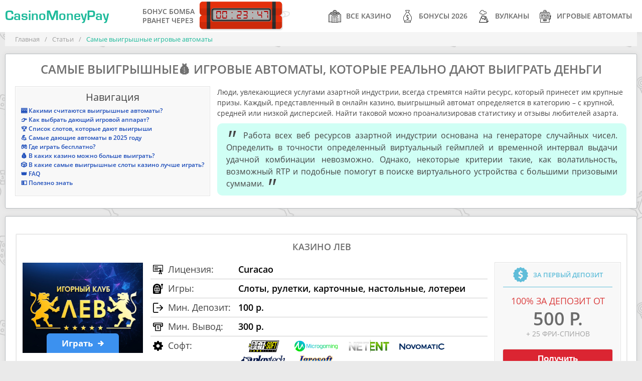

--- FILE ---
content_type: text/html; charset=UTF-8
request_url: https://cazinopays.ru/vyigryshnye-avtomaty-daiushie-dengi
body_size: 19405
content:
<!DOCTYPE html>
<html lang="ru">
    <head>
        
<!-- Google Tag Manager -->
<script>(function(w,d,s,l,i){w[l]=w[l]||[];w[l].push({'gtm.start':
new Date().getTime(),event:'gtm.js'});var f=d.getElementsByTagName(s)[0],
j=d.createElement(s),dl=l!='dataLayer'?'&l='+l:'';j.async=true;j.src=
'https://www.googletagmanager.com/gtm.js?id='+i+dl;f.parentNode.insertBefore(j,f);
})(window,document,'script','dataLayer','GTM-NX3ZJL7');</script>
<!-- End Google Tag Manager -->

        <meta http-equiv="Content-Type" content="text/html; charset=utf-8">
        <meta name="viewport" content="width=device-width, initial-scale=1">
		<meta name="description" content="Когда человек🏅 ищет самые выигрышные игровые автоматы, он стремится выбрать те, в которых сможет получить крупные суммы. 💪Чтобы определить, автомат который дает выиграть деньги, надо проверить его рейтинг, дисперсию, бонусы, процент отдачи." />
		<meta name="keywords" content="самые выигрышные автоматы, дающие игровые автоматы" />
        <title>Реально🔥 дающие игровые автоматы, которые дают выигрывать деньги</title>
		<base href="https://cazinopays.ru">
		<link rel="icon" type="image/x-icon" href="/favicon.ico">
		
		<style>
            
            .btn.btn-table{font-size:.875rem;padding:4px 12px 8px}.web-btn{background:#1eba9b;box-shadow:1px 2px 5px #1eba9b;border:2px solid #1eba9b;color:#fff;font-weight:900;text-shadow:1px 1px 0 #1eba9b;padding:.5em;margin:0 auto;cursor:pointer;outline:0;width:100%;transition:all .3s ease-in-out}.web-btn:hover{box-shadow:2px 2px 7px #1eba9b;transform:translateX(1px) translateY(-2px)}.control-group{display:flex;line-height:2rem;align-items:center;padding:1rem 2rem;flex-wrap:wrap;width:100%;justify-content:space-between}.control-group.error{color:red}.controls{display:block}div.controls:not(#foo)>input[type=checkbox],div.controls:not(#foo)>input[type=radio]{opacity:0;float:left;width:1px}div.controls:not(#foo)>input[type=checkbox]+label,div.controls:not(#foo)>input[type=radio]+label{margin:0 .2em;clear:none;padding:.5em;margin-left:.125rem;margin-right:.125rem;cursor:pointer;background:#f2f2f0;-webkit-border-radius:4px;-moz-border-radius:4px;border-radius:4px;border:1px solid #dadad5;color:#7a7a69;font-weight:700;text-transform:uppercase}div.controls:not(#foo)>input[type=checkbox]:checked+label,div.controls:not(#foo)>input[type=radio]:checked+label{background:#1eba9b;box-shadow:1px 2px 5px #1eba9b;border:2px solid #1eba9b;color:#fff;font-weight:900;text-shadow:1px 1px 0 #1eba9b}.calculate-chance{float:right;margin-left:10px;margin-bottom:10px;display:block;border:2px solid #1eba9b;max-width:36rem;overflow:hidden;box-shadow:2px 3px 9px rgba(30,186,155,.35);border-radius:.5rem}.calculate-chance .calculate-chance__header{padding:1.125rem 1rem;background:#1eba9b;color:#fff;font-size:1.125rem;font-weight:600;text-align:center;text-transform:uppercase}.calculate-chance .calculate-chance__body{padding:0}.calculate-chance .calculate-chance__footer{padding:1rem 2rem;background:#f0fff0}.calculate-chance .answer{margin:1.25rem 0;margin-bottom:.25rem;padding:.5rem;border-left:4px solid #1eba9b;display:none}.calculate-chance .calculate-chance__body .control-group:nth-child(odd){background:beige}.calculate-chance .calculate-chance__body .control-group:nth-child(even){background:#f0fff0}.answer b{font-weight:600}.answer .red{color:red}.answer .green{color:#00ba02}.progress-bar{border-radius:.5rem;overflow:hidden;margin-top:.5rem;width:100%;background:#ddd;position:relative}.progress-bar .bar{width:0;height:30px;background:#1eba9b;text-align:center;color:#fff;line-height:30px;font-weight:600}
            .btn.btn-table{display:block}.casino-payments-table .casino-logo{max-height:50%;width:auto;display:inline-block;border-radius:4px;box-shadow:2px 3px 5px rgba(0,0,0,.2)}.casino-payments-table td{vertical-align:middle}.casino-payments-table .logo{width:16%}.casino-tabs__item{margin-bottom:0;display:none;border-radius:8px;overflow:hidden;box-shadow:9px 8px 5px rgba(0,0,0,.25)}.casino-tabs__item th{color:#fff;font-weight:600;background:#1eba9b;padding:.75rem 1.25rem}.casino-tabs__item.show{display:table}.tabs{width:80%;margin:0 auto 15px;display:flex;align-items:center;justify-content:center;flex-wrap:wrap}li.tab{background:#f5f8fb;min-width:9rem;border-collapse:collapse;text-align:center;border-bottom-left-radius:8px;border-bottom-right-radius:8px;border:1px solid #d3d3d3;overflow:hidden;margin:0 1px;box-shadow:9px 8px 5px rgba(0,0,0,.5);transition:.3s ease-in-out}li.tab:hover{transform:translatex(1px) translatey(-3px)}li.tab .filter-btn{width:100%;height:100%;padding:1rem 2rem;outline:0;font-weight:600;text-transform:uppercase;cursor:pointer}li.tab.active{box-shadow:6px 9px 5px rgba(0,0,0,.5);border:1px solid rgba(18,121,101,.95)}.active .filter-btn{box-shadow:inset 4px -9px 7px rgba(18,121,101,.75);background:#1eba9b;color:#fff}.casino-tabs {margin-top: 1.25rem;}
		    .casino-tabs__item td {font-size: .875rem;color: #555;font-weight: 600;} li.tab.active {transform:translatex(1px) translatey(-3px)}
		    li.tab .filter-btn{line-height:1.75rem}.filter-btn{display:flex;flex-direction:row}.filter-btn img{width:1.5rem;height:1.5rem;margin-right:.5rem}.logo-img{position:relative}.badge-overlay{position:absolute;left:0;top:0;width:100%;height:100%;overflow:hidden;pointer-events:none;z-index:100;-webkit-transition:width 1s ease,height 1s ease;-moz-transition:width 1s ease,height 1s ease;-o-transition:width 1s ease,height 1s ease;transition:width .4s ease,height .4s ease}.badge{margin:0;padding:0;color:#fff;padding:.25rem .25rem;font-size:.75rem;text-align:center;line-height:normal;text-transform:uppercase;background:#ed1b24}.badge::after,.badge::before{content:'';position:absolute;top:0;margin:0 -1px;width:100%;height:100%;background:inherit;min-width:55px}.badge::before{right:100%}.badge::after{left:100%}.top-left{position:absolute;top:0;left:0;-ms-transform:translateX(-30%) translateY(0) rotate(-45deg);-webkit-transform:translateX(-30%) translateY(0) rotate(-45deg);transform:translateX(-30%) translateY(0) rotate(-45deg);-ms-transform-origin:top right;-webkit-transform-origin:top right;transform-origin:top right}.top-right{position:absolute;top:0;right:0;-ms-transform:translateX(30%) translateY(0) rotate(45deg);-webkit-transform:translateX(30%) translateY(0) rotate(45deg);transform:translateX(30%) translateY(0) rotate(45deg);-ms-transform-origin:top left;-webkit-transform-origin:top left;transform-origin:top left}.bottom-left{position:absolute;bottom:0;left:0;-ms-transform:translateX(-30%) translateY(0) rotate(45deg);-webkit-transform:translateX(-30%) translateY(0) rotate(45deg);transform:translateX(-30%) translateY(0) rotate(45deg);-ms-transform-origin:bottom right;-webkit-transform-origin:bottom right;transform-origin:bottom right}.bottom-right{position:absolute;bottom:0;right:0;-ms-transform:translateX(30%) translateY(0) rotate(-45deg);-webkit-transform:translateX(30%) translateY(0) rotate(-45deg);transform:translateX(30%) translateY(0) rotate(-45deg);-ms-transform-origin:bottom left;-webkit-transform-origin:bottom left;transform-origin:bottom left}.top-full{position:absolute;top:0;left:0;width:100%;text-align:center}.middle-full{position:absolute;top:50%;left:0;width:100%;text-align:center;-ms-transform:translateX(0) translateY(-50%) rotate(0);-webkit-transform:translateX(0) translateY(-50%) rotate(0);transform:translateX(0) translateY(-50%) rotate(0)}.bottom-full{position:absolute;bottom:0;left:0;width:100%;text-align:center}.badge.red{background:#ed1b24}.badge.orange{background:#fa7901}.badge.pink{background:#ee2b8b}.badge.blue{background:#00adee}.badge.green{background:#b4bd00}
		
		    .lift-card{outline:0;margin-top:64px;margin-bottom:46px;display:flex;min-width:40%}.lc-content{background-image:url(template/images/information-button.png);background-size:201px 201px;background-position:center center;background-repeat:no-repeat;background-color:#1eba9b;padding:40px;color:#fff;border-radius:10px;width:100%;box-shadow:4px 8px 12px rgba(30,186,155,.3);transition:.3s ease-in-out}.lc-content:hover{transform:translateY(-3px);box-shadow:2px 4px 16px rgba(30,186,155,.6)}.lc-content p{margin-bottom:1rem;font-size:1rem;font-weight:600}.lc-content ul{list-style:disc}.lc-content ul li{font-size:1rem;line-height:2.3}
		
		
		.card-image {box-shadow: 4px 8px 16px rgba(0, 0, 0, 0.35);}
		.card-body:hover .card-image {box-shadow: -4px 8px 16px rgba(0, 0, 0, 0.35);} 
		.content-form {
  padding: 15px 20px 0;
  margin-top: 20px;
  background: linear-gradient(45deg, #71b1f5, #c7f1f8);
  margin-bottom: 20px;
  border-radius: 20px;
  border: 1px solid #d3d3d3;
  &.no-mobail{
  	display: none;
  }
	.h2 {
		font-size: clamp(18px, 1.7544vw, 24px);
		text-align: center;
		line-height: 1;
		margin-bottom: 10px;
		padding: 0;
	}
	.form-box {
		display: flex;
		flex-wrap: wrap;
		justify-content: center;
		gap: 0 20px;
  }
  .form-group-email {
		flex: 1 1 auto;
		position: relative;
		width: calc(70% - 20px);
  }
  .form-group-submit {
		flex: 1 1 auto;
    width: 30%;
		min-width: 160px;
		margin-bottom: 17px;
  }
  .form-control {
    background-color: #fff;
		border: 1px solid #d3d3d3;
		box-shadow: 1px 1px 2px rgba(0, 0, 0, .05) inset;
		border-radius: 5px;
		height: 42px;
		padding: 10px;
		position: relative;
		width: 100%;
  }
  .btn {
    min-height: 42px;
		width: 100%;
		margin: 0;

  }
	.form-text{
    margin-bottom: 20px;
    text-align: center;
    line-height: 1.2;
	}
  .status-message {
		font-size: 12px;
		font-weight: 500;
		min-height: 23px;
		padding: 3px 11px;
		&.success {
				color: #26b326;
		}
		&.error {
				color: #ed3c3c;
		}
	}
}
aside, .sidebar {
	.content-form {
		.status-message {
			min-height: 13px;
		}
	}	
}
.no-mobail .content-form{
	display: none;
}
@media (max-width: 992px) {
	.content-form {
		display: none;
  }
	.no-mobail .content-form{
		display: block;
	}
}
@media(max-width: 650px) {
	.content-form {
		padding: 10px 15px 0;
		.form-group-submit {
				width: 100%;
		}
		.status-message {
				min-height: 13px;
				text-align: center;
		}
	}
}
		</style>
   		<link rel="canonical" href="https://cazinopays.ru/vyigryshnye-avtomaty-daiushie-dengi" />
   		<link rel="amphtml" href="https://cazinopays.ru/amp?id=228">
		<link rel="apple-touch-icon" sizes="57x57" href="/template/images/favicon/apple-icon-57x57.png">
		<link rel="apple-touch-icon" sizes="60x60" href="/template/images/favicon/apple-icon-60x60.png">
		<link rel="apple-touch-icon" sizes="72x72" href="/template/images/favicon/apple-icon-72x72.png">
		<link rel="apple-touch-icon" sizes="76x76" href="/template/images/favicon/apple-icon-76x76.png">
		<link rel="apple-touch-icon" sizes="114x114" href="/template/images/favicon/apple-icon-114x114.png">
		<link rel="apple-touch-icon" sizes="120x120" href="/template/images/favicon/apple-icon-120x120.png">
		<link rel="apple-touch-icon" sizes="144x144" href="/template/images/favicon/apple-icon-144x144.png">
		<link rel="apple-touch-icon" sizes="152x152" href="/template/images/favicon/apple-icon-152x152.png">
		<link rel="apple-touch-icon" sizes="180x180" href="/template/images/favicon/apple-icon-180x180.png">
		<link rel="icon" type="image/png" sizes="192x192"  href="/template/images/favicon/android-icon-192x192.png">
		<link rel="icon" type="image/png" sizes="32x32" href="/template/images/favicon/favicon-32x32.png">
		<link rel="icon" type="image/png" sizes="96x96" href="/template/images/favicon/favicon-96x96.png">
		<link rel="icon" type="image/png" sizes="16x16" href="/template/images/favicon/favicon-16x16.png">
		<link rel="manifest" href="/manifest.json?v.1.1" crossOrigin="use-credentials">
		<meta name="msapplication-TileColor" content="#1eba9b">
		<meta name="msapplication-TileImage" content="/template/images/favicon/ms-icon-144x144.png">
  		<meta name="theme-color" content="#1eba9b"/>
		<meta property="og:site_name" content="CasinoMoneyPay" />
		<meta property="og:type" content="website">
		<meta property="og:locale" content="ru_RU" />
		<meta property="og:image" content="https://cazinopays.ru/uploads/stati/vyigryshnye-igrovye-avtomaty-na-dengi/vyigryshnye-igrovye-avtomaty1.jpg">
		<meta property="og:title" content="Реально🔥 дающие игровые автоматы, которые дают выигрывать деньги" />
		<meta property="og:description" content="Когда человек🏅 ищет самые выигрышные игровые автоматы, он стремится выбрать те, в которых сможет получить крупные суммы. 💪Чтобы определить, автомат который дает выиграть деньги, надо проверить его рейтинг, дисперсию, бонусы, процент отдачи." />
		<meta property="og:url" content="https://cazinopays.ru/vyigryshnye-avtomaty-daiushie-dengi" />
		<meta name="twitter:card" content="summary_large_image">
		<meta name="twitter:description" content="Когда человек🏅 ищет самые выигрышные игровые автоматы, он стремится выбрать те, в которых сможет получить крупные суммы. 💪Чтобы определить, автомат который дает выиграть деньги, надо проверить его рейтинг, дисперсию, бонусы, процент отдачи." />
		<meta name="twitter:title" content="Реально🔥 дающие игровые автоматы, которые дают выигрывать деньги" />
		<meta name="twitter:site" content="@CasinoMoneyPay">
        <meta name="twitter:image" content="https://cazinopays.ru/uploads/stati/vyigryshnye-igrovye-avtomaty-na-dengi/vyigryshnye-igrovye-avtomaty1.jpg" />
		<meta name="twitter:creator" content="@CasinoMoneyPay">
		<meta name="twitter:url" content="https://cazinopays.ru/vyigryshnye-avtomaty-daiushie-dengi">
		
		<meta name="yandex-verification" content="c3eaa388bb4c7fd1" />
		<meta name="yandex-verification" content="e1f9ca401610f99f" />
		<meta name="yandex-verification" content="ab4ebc0a0143df56" />
		<script type="application/ld+json"> 
			{
    			"@context": "https://www.schema.org",
    			"@type": "WebSite",
    			"name": "CasinoMoneyPay",
    			"url": "https://cazinopays.ru/vyigryshnye-avtomaty-daiushie-dengi",
    			"dateModified": "2020-12-26 17:08:02",
                "sameAs": [
                    "https://vk.com/casinomoneypay",
                    "https://www.facebook.com/CasinoMoneyPay/",
                    "https://www.youtube.com/channel/UC97bX5EkDQ-gPtxgk56urxg?view_as=subscriber",
                    "https://twitter.com/CasinoMoneyPay",
                    "https://https://ok.ru/group/55355416641649",
                    "https://my.mail.ru/community/casinomoneypay.com/",
                    "https://www.tumblr.com/blog/casinomoneypay",
                    "https://www.instagram.com/CasinoMoneyPay/"
                ]
			}
		</script>
		
		<script>
    if (navigator.serviceWorker.controller) {
      console.log('[PWA Builder] active service worker found, no need to register')
    } else {
      //Register the ServiceWorker
      navigator.serviceWorker.register('pwabuilder-sw.js', {
        scope: './'
      }).then(function(reg) {
        console.log('Service worker has been registered for scope:'+ reg.scope);
      });
    }
</script>

    <link rel="stylesheet" href="/template/cache/styles_5aa614edfe.min.css" type="text/css" />
<link rel="stylesheet" href="/template/rating/css/default.css?v.1.1" type="text/css" />
</head>
    <body>
        
<!-- Google Tag Manager (noscript) -->
<noscript><iframe src="https://www.googletagmanager.com/ns.html?id=GTM-NX3ZJL7"
height="0" width="0" style="display:none;visibility:hidden"></iframe></noscript>
<!-- End Google Tag Manager (noscript) -->
<!-- Google Tag Manager (noscript) -->

        <!-- Yandex.Metrika counter -->
    <script type="text/javascript" >
       (function(m,e,t,r,i,k,a){m[i]=m[i]||function(){(m[i].a=m[i].a||[]).push(arguments)};
       m[i].l=1*new Date();k=e.createElement(t),a=e.getElementsByTagName(t)[0],k.async=1,k.src=r,a.parentNode.insertBefore(k,a)})
       (window, document, "script", "https://mc.yandex.ru/metrika/tag.js", "ym");
    
       ym(51519512, "init", {
            clickmap:true,
            trackLinks:true,
            accurateTrackBounce:true,
            webvisor:true
       });
    </script>
    <noscript><div><img src="https://mc.yandex.ru/watch/51519512" style="position:absolute; left:-9999px;" alt="" /></div></noscript>
<!-- /Yandex.Metrika counter -->
        
<!--LiveInternet counter--><script type="text/javascript">
new Image().src = "//counter.yadro.ru/hit?r"+
escape(document.referrer)+((typeof(screen)=="undefined")?"":
";s"+screen.width+"*"+screen.height+"*"+(screen.colorDepth?
screen.colorDepth:screen.pixelDepth))+";u"+escape(document.URL)+
";h"+escape(document.title.substring(0,150))+
";"+Math.random();</script><!--/LiveInternet-->

<header class="header">
	<div class="container">
	    <a href="/" class="logo" title="CasinoMoneyPay">CasinoMoneyPay</a>
	   <div class="bonus-bomb">
    <div class="caption">
        <span>Бонус бомба </span>
        <span>рванет через</span>
    </div>
    <div class="bomb-wrap">
        <div class="timer-wrap">
            <div class="timer" id="timer" data-target="/bonusy-v-online-kazino-2019" data-text="взорвать">00 : 29 : 59</div>
        </div>
    </div>
</div>
		<nav class="main-navigation">
			<ul>
				<li ><a href="/luchshie-kazino-s-bystrym-vyvodom"><i class="nav-casinos"></i>Все казино</a></li>
				<li ><a href="/bonusy-v-online-kazino-2019"><i class="nav-bonuses"></i>Бонусы 2026</a></li>
				<li ><a href="/vulkany-na-dengi-s-vyvodom"><i class="nav-vulcans"></i>Вулканы</a></li>
				<li ><a href="/igrovye-avtomaty-na-dengi-online"><i class="nav-slots"></i>Игровые автоматы</a></li>
			</ul>
		</nav>
		<a href="#" class="mob-nav-btn">
			Меню
			<span></span>
			<span></span>
			<span></span>
		</a>
	</div>
</header>

	<main class="main" itemscope itemtype="http://schema.org/Article">
        <div class="meta-info" style="display: none;">
	        <meta itemprop="name" content="Самые выигрышные игровые автоматы" />
	        <meta itemprop="headline" content="Самые выигрышные💰 игровые автоматы, которые реально дают выиграть деньги" />
    		<meta itemprop="description" content="Когда человек🏅 ищет самые выигрышные игровые автоматы, он стремится выбрать те, в которых сможет получить крупные суммы. 💪Чтобы определить, автомат который дает выиграть деньги, надо проверить его рейтинг, дисперсию, бонусы, процент отдачи." />
    		<meta itemprop="datePublished" content="2020-01-07" />
    		<meta itemprop="dateModified" content="2020-12-26" />
    		<meta itemprop="url" content="https://cazinopays.ru/vyigryshnye-avtomaty-daiushie-dengi" />
    		<meta itemprop="mainEntityOfPage" content="https://cazinopays.ru/vyigryshnye-avtomaty-daiushie-dengi" />
    		<meta itemprop="author" content="CasinoMoneyPay" />
    		<div style="display: none;" itemprop="image" itemscope itemtype="https://schema.org/ImageObject">
    			<meta itemprop="url" content="https://cazinopays.ru/uploads/test/articles/1.jpg" />
    			<meta itemprop="width" content="250" />
    			<meta itemprop="height" content="174" />
    		</div>
    		<div style="display: none;" itemprop="publisher" itemscope itemtype="https://schema.org/Organization">
    			<meta itemprop="name" content="CasinoMoneyPay" />
    			<div itemprop="logo" itemscope itemtype="https://schema.org/ImageObject">
    				<img itemprop="url" src="https://cazinopays.ru/template/images/logo.jpg" alt="site logo">
    			</div>
    		</div>
        </div>
		<div class="container">
			<div class="breadcrumbs">
	<ul itemscope="" itemtype="https://schema.org/BreadcrumbList" id="breadcrumbs"><li>
						  <span itemscope="" itemprop="itemListElement" itemtype="https://schema.org/ListItem">
						      <a title="Главная" itemprop="item" href="/">
						          <span itemprop="name">Главная</span>
						          <meta itemprop="position" content="1">
						      </a>
						  </span>
					  </li><li><span class="separator">/</span></li><li>
						  <span itemscope="" itemprop="itemListElement" itemtype="https://schema.org/ListItem">
						      <a title="Статьи" itemprop="item" href="/poleznye-stati-o-kazino">
						          <span itemprop="name">Статьи</span>
						          <meta itemprop="position" content="2">
						      </a>
						  </span>
					  </li><li><span class="separator">/</span></li><li>
								<span itemscope="" itemprop="itemListElement" itemtype="https://schema.org/ListItem">
									<span itemprop="name">Самые выигрышные игровые автоматы</span>
									<meta itemprop="position" content="3">
									<meta itemprop="item" content="https://cazinopays.ru/vyigryshnye-avtomaty-daiushie-dengi">
								</span>
							</li></ul>
</div>
			
			<div class="white-block content-text">
			  	<h1>Самые выигрышные💰 игровые автоматы, которые реально дают выиграть деньги</h1>
		  		
    <div class="toc_container f12">
    	<div class="toc_title">Навигация</div>
    	<ul class="toc_list">
    		<li><span data-anchor="#i-1">🎰 Какими считаются выигрышные автоматы?</span></li><li><span data-anchor="#i-2">👉 Как выбрать дающий игровой аппарат?</span></li><li><span data-anchor="#i-3">🏆 Список слотов, которые дают выигрыши</span></li><li><span data-anchor="#i-4">💪 Самые дающие автоматы в 2025 году</span></li><li><span data-anchor="#i-5">🎮 Где играть бесплатно?</span></li><li><span data-anchor="#i-6">💰 В каких казино можно больше выиграть?</span></li><li><span data-anchor="#i-7">🎲 В какие самые выигрышные слоты казино лучше играть?</span></li><li><span data-anchor="#i-8">👑 FAQ</span></li><li><span data-anchor="#i-9">💵 Полезно знать</span></li>
    	</ul>
    </div>

				<p>Люди, увлекающиеся услугами азартной индустрии, всегда стремятся найти ресурс, который принесет им крупные призы. Каждый, представленный в онлайн казино, выигрышный автомат определяется в категорию – с крупной, средней или низкой дисперсией. Найти таковой можно проанализировав статистику и отзывы любителей азарта.</p>
<blockquote>
<p>Работа всех веб ресурсов азартной индустрии основана на генераторе случайных чисел. Определить в точности определенный виртуальный геймплей и временной интервал выдачи удачной комбинации невозможно. Однако, некоторые критерии такие, как волатильность, возможный RTP и подобные помогут в поиске виртуального устройства с большими призовыми суммами.</p>
</blockquote>
<p></div>
<div class="white-block">
	<div class="casino-item-card">
	<div class="h3 casino-title">Казино Лев</div>
 	<div class="casino-info">
		<div class="casino-logo-card">
	  		<div class="logo">
				<img title="Казино Лев" alt="Казино Лев" data-src="/uploads/casino/lev/lev-casino.jpg" src="/template/images/placeholders/logo-casino.png" class="lazy">
				
				    <span class="jo4nahYa LpgHb9 btn blue" onclick="ym(51519512, 'reachGoal', 'refkaclick'); return true;">Играть<i class="arrow-right right s12"></i></span>
				
		  	</div>
		  	
    	  		<div class="center">
    				<a href="/lev-kazino" class="review">Обзор</a>
    	  		</div>
		  	
		</div>
		<div class="info">
	  		<ul class="list">
				<li><span class="param"><i class="license"></i>Лицензия:</span><span class="value">Curacao</span></li>
<li><span class="param"><i class="slots"></i>Игры:</span><span class="value">Слоты, рулетки, карточные, настольные, лотереи</span></li>
<li><span class="param"><i class="deposit"></i>Мин. Депозит:</span><span class="value">100 р.</span></li>
<li><span class="param"><i class="withdrawal"></i>Мин. Вывод:</span><span class="value">300 р.</span></li>
<li class="soft">
	<span class="param"><i class="gear"></i>Софт:</span>
	<span class="value">
		<img data-src="/uploads/soft/betsoft-logo.png" src="/template/images/placeholders/logo-payment-system.png" alt="Betsoftgaming" title="Бетсофтгейминг" class="lazy"><img data-src="/uploads/soft/microgaming-logo.png" src="/template/images/placeholders/logo-payment-system.png" alt="Microgaming" title="Микрогеймин" class="lazy"><img data-src="/uploads/soft/net-ent-logo.png" src="/template/images/placeholders/logo-payment-system.png" alt=" NetEnt" title="НетЕнт" class="lazy"><img data-src="/uploads/soft/novomatic-logo.png" src="/template/images/placeholders/logo-payment-system.png" alt="novomatic (gaminator)" title="Новоматик (Гаминатор)" class="lazy"><img data-src="/uploads/soft/playtech.png" src="/template/images/placeholders/logo-payment-system.png" alt="Playtech" title="Плейтек" class="lazy"><img data-src="/uploads/soft/igrosoft-logo.png" src="/template/images/placeholders/logo-payment-system.png" alt="Igrosoft" title="Игрософт" class="lazy">
	</span>
</li>
	  		</ul>
		</div>
		<div class="bonus">
	<div class="caption"><i class="icon-badge"></i>За первый депозит</div>
	<div class="bonus-info">
		<div class="bonus-size">100% за депозит от <span>500 р.</span></div>
		<div class="bonus-subtitle">+ 25 фри-спинов</div>
	</div>
	
	    <button class="jo4nahYa LpgHb9 btn red" onclick="ym(51519512, 'reachGoal', 'refkaclick'); return true;">Получить</button>
	
</div>
  	</div>
  	<div class="casino-info-bottom">
		

<div class="casino-info-row">
	<div class="reputation">
		<div class="caption">Репутация</div>
		<div class="rep-value">8/10</div>
		<div class="text-value excellent">Отлично</div>
	</div>
	<div class="star-container">
		<div class="caption">Рейтинг</div>
		<ul class="star-rating-default" style="width:200px" title="4">
			<li class="current-rating" style="width:80%;"></li>
			<li class="star"><span>1</span></li>
			<li class="star"><span>2</span></li>
			<li class="star"><span>3</span></li>
			<li class="star"><span>4</span></li>
			<li class="star"><span>5</span></li>
		</ul>
		<div class="rating-value">4 из 5</div>
	</div>
	<div class="checked-status"><i class="checked"></i>Проверено</div>
</div>
  	</div>
</div>
<div class="casino-item-card">
	<div class="h3 casino-title">Riobet</div>
 	<div class="casino-info">
		<div class="casino-logo-card">
	  		<div class="logo">
				<img title="Riobet" alt="Riobet" data-src="/uploads/free/riobet/riobet-logo.jpg" src="/template/images/placeholders/logo-casino.png" class="lazy">
				
				    <span class="jo4nahYa ZBUlqe5 btn blue" onclick="ym(51519512, 'reachGoal', 'refkaclick'); return true;">Играть<i class="arrow-right right s12"></i></span>
				
		  	</div>
		  	
    	  		<div class="center">
    				<a href="/igrat-cherez-rabochee-zerkalo-riobet" class="review">Обзор</a>
    	  		</div>
		  	
		</div>
		<div class="info">
	  		<ul class="list">
				<li><span class="param"><i class="license"></i>Лицензия:</span><span class="value">Karoliana LP, Ireland</span></li>
<li><span class="param"><i class="slots"></i>Игры:</span><span class="value">Игровые автоматы, настольные, живые дилеры, ставки на спорт</span></li>
<li><span class="param"><i class="deposit"></i>Мин. Депозит:</span><span class="value">100 рублей</span></li>
<li><span class="param"><i class="withdrawal"></i>Мин. Вывод:</span><span class="value">300 рублей</span></li>
<li class="soft">
	<span class="param"><i class="gear"></i>Софт:</span>
	<span class="value">
		<img data-src="/uploads/soft/microgaming-logo.png" src="/template/images/placeholders/logo-payment-system.png" alt="Microgaming" title="Микрогеймин" class="lazy"><img data-src="/uploads/soft/quickspin-logo.png" src="/template/images/placeholders/logo-payment-system.png" alt="quickspin" title="Квикспин" class="lazy"><img data-src="/uploads/soft/net-ent-logo.png" src="/template/images/placeholders/logo-payment-system.png" alt=" NetEnt" title="НетЕнт" class="lazy"><img data-src="/uploads/soft/endorphina-logo.png" src="/template/images/placeholders/logo-payment-system.png" alt="Endorphina" title="Эндорфина" class="lazy"><img data-src="/uploads/soft/playson-logo.png" src="/template/images/placeholders/logo-payment-system.png" alt="playson" title="Плейсон" class="lazy"><img data-src="/uploads/soft/igrosoft-logo.png" src="/template/images/placeholders/logo-payment-system.png" alt="Igrosoft" title="Игрософт" class="lazy"><img data-src="/uploads/soft/yggdrasil-logo.png" src="/template/images/placeholders/logo-payment-system.png" alt="yggdrasil gaming" title="Иггдрасил Гейминг" class="lazy"><img data-src="/uploads/soft/egt-gaming-logo.png" src="/template/images/placeholders/logo-payment-system.png" alt="EGT" title="ИДжиТи" class="lazy"><img data-src="/uploads/soft/amatic-industries-logo.png" src="/template/images/placeholders/logo-payment-system.png" alt="Amatic" title="Аматик" class="lazy"><img data-src="/uploads/soft/betsoft-logo.png" src="/template/images/placeholders/logo-payment-system.png" alt="Betsoftgaming" title="Бетсофтгейминг" class="lazy">
	</span>
</li>
	  		</ul>
		</div>
		<div class="bonus">
	<div class="caption"><i class="icon-badge"></i>Бонус за первый депозит</div>
	<div class="bonus-info">
		<div class="bonus-size"><span>100%</span> до $500 + 100 F. S.</div>
		<div class="bonus-subtitle"></div>
	</div>
	
	    <button class="jo4nahYa ZBUlqe5 btn red" onclick="ym(51519512, 'reachGoal', 'refkaclick'); return true;">Получить</button>
	
</div>
  	</div>
  	<div class="casino-info-bottom">
		

<div class="casino-info-row">
	<div class="reputation">
		<div class="caption">Репутация</div>
		<div class="rep-value">8.02/10</div>
		<div class="text-value excellent">Отлично</div>
	</div>
	<div class="star-container">
		<div class="caption">Рейтинг</div>
		<ul class="star-rating-default" style="width:200px" title="4">
			<li class="current-rating" style="width:80%;"></li>
			<li class="star"><span>1</span></li>
			<li class="star"><span>2</span></li>
			<li class="star"><span>3</span></li>
			<li class="star"><span>4</span></li>
			<li class="star"><span>5</span></li>
		</ul>
		<div class="rating-value">4 из 5</div>
	</div>
	<div class="checked-status"><i class="checked"></i>Проверено</div>
</div>
  	</div>
</div>
<div class="casino-item-card">
	<div class="h3 casino-title">Плей Фортуна</div>
 	<div class="casino-info">
		<div class="casino-logo-card">
	  		<div class="logo">
				<img title="Плей Фортуна" alt="Плей Фортуна" data-src="/uploads/casino/casino-online-playfortuna.jpg" src="/template/images/placeholders/logo-casino.png" class="lazy">
				
				    <span class="jo4nahYa he3UL4sa btn blue" onclick="ym(51519512, 'reachGoal', 'refkaclick'); return true;">Играть<i class="arrow-right right s12"></i></span>
				
		  	</div>
		  	
    	  		<div class="center">
    				<a href="/kazino-play-fortuna" class="review">Обзор</a>
    	  		</div>
		  	
		</div>
		<div class="info">
	  		<ul class="list">
				<li><span class="param"><i class="license"></i>Лицензия:</span><span class="value">CURAÇAO EGAMING LICENSE</span></li>
<li><span class="param"><i class="slots"></i>Игры:</span><span class="value">Игровые автоматы, игры с живыми дилерами, настольные игры, видео покеры, лотереи</span></li>
<li><span class="param"><i class="deposit"></i>Мин. Депозит:</span><span class="value">5 USD</span></li>
<li><span class="param"><i class="withdrawal"></i>Мин. Вывод:</span><span class="value">10 USD</span></li>
<li class="soft">
	<span class="param"><i class="gear"></i>Софт:</span>
	<span class="value">
		<img data-src="/uploads/soft/yggdrasil-logo.png" src="/template/images/placeholders/logo-payment-system.png" alt="yggdrasil gaming" title="Иггдрасил Гейминг" class="lazy"><img data-src="/uploads/soft/thunderkick-logo.png" src="/template/images/placeholders/logo-payment-system.png" alt="thunderkick" title="Сандеркик" class="lazy"><img data-src="/uploads/soft/playtech.png" src="/template/images/placeholders/logo-payment-system.png" alt="Playtech" title="Плейтек" class="lazy"><img data-src="/uploads/soft/playngo-logo.png" src="/template/images/placeholders/logo-payment-system.png" alt="play’n go" title="Плей`н ГО" class="lazy"><img data-src="/uploads/soft/amatic-industries-logo.png" src="/template/images/placeholders/logo-payment-system.png" alt="Amatic" title="Аматик" class="lazy"><img data-src="/uploads/soft/betsoft-logo.png" src="/template/images/placeholders/logo-payment-system.png" alt="Betsoftgaming" title="Бетсофтгейминг" class="lazy"><img data-src="/uploads/soft/endorphina-logo.png" src="/template/images/placeholders/logo-payment-system.png" alt="Endorphina" title="Эндорфина" class="lazy"><img data-src="/uploads/soft/net-ent-logo.png" src="/template/images/placeholders/logo-payment-system.png" alt=" NetEnt" title="НетЕнт" class="lazy"><img data-src="/uploads/soft/elk-logo.png" src="/template/images/placeholders/logo-payment-system.png" alt="ELK Studios" title="ЕЛК Студиос" class="lazy"><img data-src="/uploads/soft/quickspin-logo.png" src="/template/images/placeholders/logo-payment-system.png" alt="quickspin" title="Квикспин" class="lazy">
	</span>
</li>
	  		</ul>
		</div>
		<div class="bonus">
	<div class="caption"><i class="icon-badge"></i>Бонус за первый депозит</div>
	<div class="bonus-info">
		<div class="bonus-size"><span>100%</span></div>
		<div class="bonus-subtitle">+ 15 free-spins</div>
	</div>
	
	    <button class="jo4nahYa he3UL4sa btn red" onclick="ym(51519512, 'reachGoal', 'refkaclick'); return true;">Получить</button>
	
</div>
  	</div>
  	<div class="casino-info-bottom">
		

<div class="casino-info-row">
	<div class="reputation">
		<div class="caption">Репутация</div>
		<div class="rep-value">9.02/10</div>
		<div class="text-value excellent">Отлично</div>
	</div>
	<div class="star-container">
		<div class="caption">Рейтинг</div>
		<ul class="star-rating-default" style="width:200px" title="4.38">
			<li class="current-rating" style="width:87.6%;"></li>
			<li class="star"><span>1</span></li>
			<li class="star"><span>2</span></li>
			<li class="star"><span>3</span></li>
			<li class="star"><span>4</span></li>
			<li class="star"><span>5</span></li>
		</ul>
		<div class="rating-value">4.38 из 5</div>
	</div>
	<div class="checked-status"><i class="checked"></i>Проверено</div>
</div>
  	</div>
</div>
<div class="casino-item-card">
	<div class="h3 casino-title">Вулкан (Vulkan)</div>
 	<div class="casino-info">
		<div class="casino-logo-card">
	  		<div class="logo">
				<img title="Вулкан (Vulkan)" alt="Вулкан (Vulkan)" data-src="/uploads/casino/casino-online-vulkan.jpg" src="/template/images/placeholders/logo-casino.png" class="lazy">
				
				    <span class="jo4nahYa Uo9Keisu btn blue" onclick="ym(51519512, 'reachGoal', 'refkaclick'); return true;">Играть<i class="arrow-right right s12"></i></span>
				
		  	</div>
		  	
    	  		<div class="center">
    				<a href="/kazino-vulkan-na-dengi-s-vyvodom" class="review">Обзор</a>
    	  		</div>
		  	
		</div>
		<div class="info">
	  		<ul class="list">
				<li><span class="param"><i class="license"></i>Лицензия:</span><span class="value">Vasileos Pavlou, 60, Agios Dometios, 2360, Nicosia, Cyprus.</span></li>
<li><span class="param"><i class="slots"></i>Игры:</span><span class="value">Слоты, рулетки, покер, блек джек</span></li>
<li><span class="param"><i class="deposit"></i>Мин. Депозит:</span><span class="value">50 рублей</span></li>
<li><span class="param"><i class="withdrawal"></i>Мин. Вывод:</span><span class="value">100 рублей</span></li>
<li class="soft">
	<span class="param"><i class="gear"></i>Софт:</span>
	<span class="value">
		<img data-src="/uploads/soft/igrosoft-logo.png" src="/template/images/placeholders/logo-payment-system.png" alt="Igrosoft" title="Игрософт" class="lazy"><img data-src="/uploads/soft/evoplay-logo.png" src="/template/images/placeholders/logo-payment-system.png" alt="EvoPlay" title="Эвоплей" class="lazy"><img data-src="/uploads/soft/novomatic-logo.png" src="/template/images/placeholders/logo-payment-system.png" alt="novomatic (gaminator)" title="Новоматик (Гаминатор)" class="lazy"><img data-src="/uploads/soft/mega-jack-logo.png" src="/template/images/placeholders/logo-payment-system.png" alt="Megajack" title="МегаДжек" class="lazy">
	</span>
</li>
	  		</ul>
		</div>
		<div class="bonus">
	<div class="caption"><i class="icon-badge"></i>Бонус на минимальный депозит</div>
	<div class="bonus-info">
		<div class="bonus-size"><span>10%</span> за депозит от 1000 RUB</div>
		<div class="bonus-subtitle"></div>
	</div>
	
	    <button class="jo4nahYa Uo9Keisu btn red" onclick="ym(51519512, 'reachGoal', 'refkaclick'); return true;">Получить</button>
	
</div>
  	</div>
  	<div class="casino-info-bottom">
		

<div class="casino-info-row">
	<div class="reputation">
		<div class="caption">Репутация</div>
		<div class="rep-value">9.5/10</div>
		<div class="text-value excellent">Отлично</div>
	</div>
	<div class="star-container">
		<div class="caption">Рейтинг</div>
		<ul class="star-rating-default" style="width:200px" title="4.81">
			<li class="current-rating" style="width:96.2%;"></li>
			<li class="star"><span>1</span></li>
			<li class="star"><span>2</span></li>
			<li class="star"><span>3</span></li>
			<li class="star"><span>4</span></li>
			<li class="star"><span>5</span></li>
		</ul>
		<div class="rating-value">4.81 из 5</div>
	</div>
	<div class="checked-status"><i class="checked"></i>Проверено</div>
</div>
  	</div>
</div>
<div class="casino-item-card">
	<div class="h3 casino-title">Азино 777</div>
 	<div class="casino-info">
		<div class="casino-logo-card">
	  		<div class="logo">
				<img title="Азино 777" alt="Азино 777" data-src="/uploads/casino/casino-online-azino-777.jpg" src="/template/images/placeholders/logo-casino.png" class="lazy">
				
				    <span class="jo4nahYa woN1Qua2 btn blue" onclick="ym(51519512, 'reachGoal', 'refkaclick'); return true;">Играть<i class="arrow-right right s12"></i></span>
				
		  	</div>
		  	
    	  		<div class="center">
    				<a href="/kazino-azino-777-na-dengi" class="review">Обзор</a>
    	  		</div>
		  	
		</div>
		<div class="info">
	  		<ul class="list">
				<li><span class="param"><i class="license"></i>Лицензия:</span><span class="value">Victory777 N.V.  license №8048/JAZ2015-009</span></li>
<li><span class="param"><i class="slots"></i>Игры:</span><span class="value">Покер, видео покер, баккара, рулетка, блэк-джек, живые дилеры</span></li>
<li><span class="param"><i class="deposit"></i>Мин. Депозит:</span><span class="value">20 USD, 20EUR, 150 RUB</span></li>
<li><span class="param"><i class="withdrawal"></i>Мин. Вывод:</span><span class="value">20 USD,20 EUR, 150 RUB</span></li>
<li class="soft">
	<span class="param"><i class="gear"></i>Софт:</span>
	<span class="value">
		<img data-src="/uploads/soft/endorphina-logo.png" src="/template/images/placeholders/logo-payment-system.png" alt="Endorphina" title="Эндорфина" class="lazy"><img data-src="/uploads/soft/igrosoft-logo.png" src="/template/images/placeholders/logo-payment-system.png" alt="Igrosoft" title="Игрософт" class="lazy"><img data-src="/uploads/soft/novomatic-logo.png" src="/template/images/placeholders/logo-payment-system.png" alt="novomatic (gaminator)" title="Новоматик (Гаминатор)" class="lazy"><img data-src="/uploads/soft/amatic-industries-logo.png" src="/template/images/placeholders/logo-payment-system.png" alt="Amatic" title="Аматик" class="lazy"><img data-src="/uploads/soft/belatra-games.png" src="/template/images/placeholders/logo-payment-system.png" alt="belatra" title="Белатра" class="lazy"><img data-src="/uploads/soft/egt-gaming-logo.png" src="/template/images/placeholders/logo-payment-system.png" alt="EGT" title="ИДжиТи" class="lazy">
	</span>
</li>
	  		</ul>
		</div>
		<div class="bonus">
	<div class="caption"><i class="icon-badge"></i>Бездепозитный бонус</div>
	<div class="bonus-info">
		<div class="bonus-size"><span>777 RUB</span></div>
		<div class="bonus-subtitle">За регистрацию</div>
	</div>
	
	    <button class="jo4nahYa woN1Qua2 btn red" onclick="ym(51519512, 'reachGoal', 'refkaclick'); return true;">Получить</button>
	
</div>
  	</div>
  	<div class="casino-info-bottom">
		

<div class="casino-info-row">
	<div class="reputation">
		<div class="caption">Репутация</div>
		<div class="rep-value">9.3/10</div>
		<div class="text-value excellent">Отлично</div>
	</div>
	<div class="star-container">
		<div class="caption">Рейтинг</div>
		<ul class="star-rating-default" style="width:200px" title="4.61">
			<li class="current-rating" style="width:92.2%;"></li>
			<li class="star"><span>1</span></li>
			<li class="star"><span>2</span></li>
			<li class="star"><span>3</span></li>
			<li class="star"><span>4</span></li>
			<li class="star"><span>5</span></li>
		</ul>
		<div class="rating-value">4.61 из 5</div>
	</div>
	<div class="checked-status"><i class="checked"></i>Проверено</div>
</div>
  	</div>
</div>
<div class="casino-item-card">
	<div class="h3 casino-title">Pin-up</div>
 	<div class="casino-info">
		<div class="casino-logo-card">
	  		<div class="logo">
				<img title="Pin-up" alt="Pin-up" data-src="/uploads/casino/pin-up/pin-up-logo.jpg" src="/template/images/placeholders/logo-casino.png" class="lazy">
				
				    <span class="jo4nahYa m1v9074 btn blue" onclick="ym(51519512, 'reachGoal', 'refkaclick'); return true;">Играть<i class="arrow-right right s12"></i></span>
				
		  	</div>
		  	
    	  		<div class="center">
    				<a href="/igrat-v-igrovoy-klub-pin-up-na-dengi" class="review">Обзор</a>
    	  		</div>
		  	
		</div>
		<div class="info">
	  		<ul class="list">
				<li><span class="param"><i class="license"></i>Лицензия:</span><span class="value">Curacao</span></li>
<li><span class="param"><i class="slots"></i>Игры:</span><span class="value">Слоты, рулетки, карточные игры, ставки на спорт</span></li>
<li><span class="param"><i class="deposit"></i>Мин. Депозит:</span><span class="value">100 рублей</span></li>
<li><span class="param"><i class="withdrawal"></i>Мин. Вывод:</span><span class="value">200 рублей</span></li>
<li class="soft">
	<span class="param"><i class="gear"></i>Софт:</span>
	<span class="value">
		<img data-src="/uploads/soft/igrosoft-logo.png" src="/template/images/placeholders/logo-payment-system.png" alt="Igrosoft" title="Игрософт" class="lazy"><img data-src="/uploads/soft/novomatic-logo.png" src="/template/images/placeholders/logo-payment-system.png" alt="novomatic (gaminator)" title="Новоматик (Гаминатор)" class="lazy"><img data-src="/uploads/soft/net-ent-logo.png" src="/template/images/placeholders/logo-payment-system.png" alt=" NetEnt" title="НетЕнт" class="lazy"><img data-src="/uploads/soft/microgaming-logo.png" src="/template/images/placeholders/logo-payment-system.png" alt="Microgaming" title="Микрогеймин" class="lazy"><img data-src="/uploads/soft/endorphina-logo.png" src="/template/images/placeholders/logo-payment-system.png" alt="Endorphina" title="Эндорфина" class="lazy"><img data-src="/uploads/soft/playngo-logo.png" src="/template/images/placeholders/logo-payment-system.png" alt="play’n go" title="Плей`н ГО" class="lazy"><img data-src="/uploads/soft/evoplay-logo.png" src="/template/images/placeholders/logo-payment-system.png" alt="EvoPlay" title="Эвоплей" class="lazy"><img data-src="/uploads/soft/belatra-games.png" src="/template/images/placeholders/logo-payment-system.png" alt="belatra" title="Белатра" class="lazy">
	</span>
</li>
	  		</ul>
		</div>
		<div class="bonus">
	<div class="caption"><i class="icon-badge"></i>Бонус за первый депозит</div>
	<div class="bonus-info">
		<div class="bonus-size"><span>100%</span> до 25000 RUB</div>
		<div class="bonus-subtitle"></div>
	</div>
	
	    <button class="jo4nahYa m1v9074 btn red" onclick="ym(51519512, 'reachGoal', 'refkaclick'); return true;">Получить</button>
	
</div>
  	</div>
  	<div class="casino-info-bottom">
		

<div class="casino-info-row">
	<div class="reputation">
		<div class="caption">Репутация</div>
		<div class="rep-value">8.78/10</div>
		<div class="text-value excellent">Отлично</div>
	</div>
	<div class="star-container">
		<div class="caption">Рейтинг</div>
		<ul class="star-rating-default" style="width:200px" title="4.3">
			<li class="current-rating" style="width:86%;"></li>
			<li class="star"><span>1</span></li>
			<li class="star"><span>2</span></li>
			<li class="star"><span>3</span></li>
			<li class="star"><span>4</span></li>
			<li class="star"><span>5</span></li>
		</ul>
		<div class="rating-value">4.3 из 5</div>
	</div>
	<div class="checked-status"><i class="checked"></i>Проверено</div>
</div>
  	</div>
</div>
<div class="casino-item-card">
	<div class="h3 casino-title">Вулкан 24</div>
 	<div class="casino-info">
		<div class="casino-logo-card">
	  		<div class="logo">
				<img title="Вулкан 24" alt="Вулкан 24" data-src="/uploads/casino/casino-online-vulkan-24.jpg" src="/template/images/placeholders/logo-casino.png" class="lazy">
				
				    <span class="jo4nahYa Oh0ahchu btn blue" onclick="ym(51519512, 'reachGoal', 'refkaclick'); return true;">Играть<i class="arrow-right right s12"></i></span>
				
		  	</div>
		  	
    	  		<div class="center">
    				<a href="/kazino-vulkan-24-igrovye-avtomaty" class="review">Обзор</a>
    	  		</div>
		  	
		</div>
		<div class="info">
	  		<ul class="list">
				<li><span class="param"><i class="license"></i>Лицензия:</span><span class="value">Brightlot Resources Limited</span></li>
<li><span class="param"><i class="slots"></i>Игры:</span><span class="value">Игровые автоматы, рулетки, блекджек, баккара</span></li>
<li><span class="param"><i class="deposit"></i>Мин. Депозит:</span><span class="value">100 RUB / 10 USD</span></li>
<li><span class="param"><i class="withdrawal"></i>Мин. Вывод:</span><span class="value">100 RUB / 10 USD</span></li>
<li class="soft">
	<span class="param"><i class="gear"></i>Софт:</span>
	<span class="value">
		<img data-src="/uploads/soft/belatra-games.png" src="/template/images/placeholders/logo-payment-system.png" alt="belatra" title="Белатра" class="lazy"><img data-src="/uploads/soft/igrosoft-logo.png" src="/template/images/placeholders/logo-payment-system.png" alt="Igrosoft" title="Игрософт" class="lazy"><img data-src="/uploads/soft/evoplay-logo.png" src="/template/images/placeholders/logo-payment-system.png" alt="EvoPlay" title="Эвоплей" class="lazy"><img data-src="/uploads/soft/novomatic-logo.png" src="/template/images/placeholders/logo-payment-system.png" alt="novomatic (gaminator)" title="Новоматик (Гаминатор)" class="lazy">
	</span>
</li>
	  		</ul>
		</div>
		<div class="bonus">
	<div class="caption"><i class="icon-badge"></i>Бонус на минимальный депозит</div>
	<div class="bonus-info">
		<div class="bonus-size"><span>10%</span> за депозит от 1000 RUB</div>
		<div class="bonus-subtitle"></div>
	</div>
	
	    <button class="jo4nahYa Oh0ahchu btn red" onclick="ym(51519512, 'reachGoal', 'refkaclick'); return true;">Получить</button>
	
</div>
  	</div>
  	<div class="casino-info-bottom">
		

<div class="casino-info-row">
	<div class="reputation">
		<div class="caption">Репутация</div>
		<div class="rep-value">9.1/10</div>
		<div class="text-value excellent">Отлично</div>
	</div>
	<div class="star-container">
		<div class="caption">Рейтинг</div>
		<ul class="star-rating-default" style="width:200px" title="4.34">
			<li class="current-rating" style="width:86.8%;"></li>
			<li class="star"><span>1</span></li>
			<li class="star"><span>2</span></li>
			<li class="star"><span>3</span></li>
			<li class="star"><span>4</span></li>
			<li class="star"><span>5</span></li>
		</ul>
		<div class="rating-value">4.34 из 5</div>
	</div>
	<div class="checked-status"><i class="checked"></i>Проверено</div>
</div>
  	</div>
</div>
<div class="casino-item-card">
	<div class="h3 casino-title">Джет</div>
 	<div class="casino-info">
		<div class="casino-logo-card">
	  		<div class="logo">
				<img title="Джет" alt="Джет" data-src="/uploads/casino/jet/jet-1.jpg" src="/template/images/placeholders/logo-casino.png" class="lazy">
				
				    <span class="jo4nahYa LNILtvJ btn blue" onclick="ym(51519512, 'reachGoal', 'refkaclick'); return true;">Играть<i class="arrow-right right s12"></i></span>
				
		  	</div>
		  	
    	  		<div class="center">
    				<a href="/jet-na-dengi" class="review">Обзор</a>
    	  		</div>
		  	
		</div>
		<div class="info">
	  		<ul class="list">
				<li><span class="param"><i class="license"></i>Лицензия:</span><span class="value">Curacao Antillephone N.V. - 8048/JAZ</span></li>
<li><span class="param"><i class="slots"></i>Игры:</span><span class="value"> Игровые автоматы, Рулетка, Покер, Настольные</span></li>
<li><span class="param"><i class="deposit"></i>Мин. Депозит:</span><span class="value">100 рублей</span></li>
<li><span class="param"><i class="withdrawal"></i>Мин. Вывод:</span><span class="value">100 рублей</span></li>
<li class="soft">
	<span class="param"><i class="gear"></i>Софт:</span>
	<span class="value">
		<img data-src="/uploads/soft/belatra-games.png" src="/template/images/placeholders/logo-payment-system.png" alt="belatra" title="Белатра" class="lazy"><img data-src="/uploads/soft/booongo-logo.png" src="/template/images/placeholders/logo-payment-system.png" alt="Booongo" title="Бунго" class="lazy"><img data-src="/uploads/soft/elk-logo.png" src="/template/images/placeholders/logo-payment-system.png" alt="ELK Studios" title="ЕЛК Студиос" class="lazy"><img data-src="/uploads/soft/igrosoft-logo.png" src="/template/images/placeholders/logo-payment-system.png" alt="Igrosoft" title="Игрософт" class="lazy"><img data-src="/uploads/soft/mega-jack-logo.png" src="/template/images/placeholders/logo-payment-system.png" alt="Megajack" title="МегаДжек" class="lazy"><img data-src="/uploads/soft/microgaming-logo.png" src="/template/images/placeholders/logo-payment-system.png" alt="Microgaming" title="Микрогеймин" class="lazy"><img data-src="/uploads/soft/net-ent-logo.png" src="/template/images/placeholders/logo-payment-system.png" alt=" NetEnt" title="НетЕнт" class="lazy"><img data-src="/uploads/soft/novomatic-logo.png" src="/template/images/placeholders/logo-payment-system.png" alt="novomatic (gaminator)" title="Новоматик (Гаминатор)" class="lazy"><img data-src="/uploads/soft/playson-logo.png" src="/template/images/placeholders/logo-payment-system.png" alt="playson" title="Плейсон" class="lazy"><img data-src="/uploads/soft/playtech.png" src="/template/images/placeholders/logo-payment-system.png" alt="Playtech" title="Плейтек" class="lazy"><img data-src="/uploads/soft/thunderkick-logo.png" src="/template/images/placeholders/logo-payment-system.png" alt="thunderkick" title="Сандеркик" class="lazy"><img data-src="/uploads/soft/playngo-logo.png" src="/template/images/placeholders/logo-payment-system.png" alt="play’n go" title="Плей`н ГО" class="lazy">
	</span>
</li>
	  		</ul>
		</div>
		<div class="bonus">
	<div class="caption"><i class="icon-badge"></i>За первый депозит</div>
	<div class="bonus-info">
		<div class="bonus-size">150%</div>
		<div class="bonus-subtitle">+ 50FS</div>
	</div>
	
	    <button class="jo4nahYa LNILtvJ btn red" onclick="ym(51519512, 'reachGoal', 'refkaclick'); return true;">Получить</button>
	
</div>
  	</div>
  	<div class="casino-info-bottom">
		

<div class="casino-info-row">
	<div class="reputation">
		<div class="caption">Репутация</div>
		<div class="rep-value">8/10</div>
		<div class="text-value excellent">Отлично</div>
	</div>
	<div class="star-container">
		<div class="caption">Рейтинг</div>
		<ul class="star-rating-default" style="width:200px" title="4">
			<li class="current-rating" style="width:80%;"></li>
			<li class="star"><span>1</span></li>
			<li class="star"><span>2</span></li>
			<li class="star"><span>3</span></li>
			<li class="star"><span>4</span></li>
			<li class="star"><span>5</span></li>
		</ul>
		<div class="rating-value">4 из 5</div>
	</div>
	<div class="checked-status"><i class="checked"></i>Проверено</div>
</div>
  	</div>
</div>
<div class="casino-item-card">
	<div class="h3 casino-title">Rox Casino </div>
 	<div class="casino-info">
		<div class="casino-logo-card">
	  		<div class="logo">
				<img title="Rox Casino " alt="Rox Casino " data-src="/uploads/casino/rox/rox-logo.jpg" src="/template/images/placeholders/logo-casino.png" class="lazy">
				
				    <span class="jo4nahYa rtKikui btn blue" onclick="ym(51519512, 'reachGoal', 'refkaclick'); return true;">Играть<i class="arrow-right right s12"></i></span>
				
		  	</div>
		  	
    	  		<div class="center">
    				<a href="/obzor-online-rox-casino" class="review">Обзор</a>
    	  		</div>
		  	
		</div>
		<div class="info">
	  		<ul class="list">
				<li><span class="param"><i class="license"></i>Лицензия:</span><span class="value">Curacao</span></li>
<li><span class="param"><i class="slots"></i>Игры:</span><span class="value">Игровые автоматы, блэкджек, рулетка, баккара, игра с живыми дилерами</span></li>
<li><span class="param"><i class="deposit"></i>Мин. Депозит:</span><span class="value">50 рублей</span></li>
<li><span class="param"><i class="withdrawal"></i>Мин. Вывод:</span><span class="value">100 рублей</span></li>
<li class="soft">
	<span class="param"><i class="gear"></i>Софт:</span>
	<span class="value">
		<img data-src="/uploads/soft/playngo-logo.png" src="/template/images/placeholders/logo-payment-system.png" alt="play’n go" title="Плей`н ГО" class="lazy"><img data-src="/uploads/soft/net-ent-logo.png" src="/template/images/placeholders/logo-payment-system.png" alt=" NetEnt" title="НетЕнт" class="lazy"><img data-src="/uploads/soft/microgaming-logo.png" src="/template/images/placeholders/logo-payment-system.png" alt="Microgaming" title="Микрогеймин" class="lazy"><img data-src="/uploads/soft/endorphina-logo.png" src="/template/images/placeholders/logo-payment-system.png" alt="Endorphina" title="Эндорфина" class="lazy"><img data-src="/uploads/soft/quickspin-logo.png" src="/template/images/placeholders/logo-payment-system.png" alt="quickspin" title="Квикспин" class="lazy"><img data-src="/uploads/soft/yggdrasil-logo.png" src="/template/images/placeholders/logo-payment-system.png" alt="yggdrasil gaming" title="Иггдрасил Гейминг" class="lazy"><img data-src="/uploads/soft/amatic-industries-logo.png" src="/template/images/placeholders/logo-payment-system.png" alt="Amatic" title="Аматик" class="lazy"><img data-src="/uploads/soft/betsoft-logo.png" src="/template/images/placeholders/logo-payment-system.png" alt="Betsoftgaming" title="Бетсофтгейминг" class="lazy">
	</span>
</li>
	  		</ul>
		</div>
		<div class="bonus">
	<div class="caption"><i class="icon-badge"></i>Бонус за первый депозит</div>
	<div class="bonus-info">
		<div class="bonus-size"><span>200%</span></div>
		<div class="bonus-subtitle">+75 фри-спинов</div>
	</div>
	
	    <button class="jo4nahYa rtKikui btn red" onclick="ym(51519512, 'reachGoal', 'refkaclick'); return true;">Получить</button>
	
</div>
  	</div>
  	<div class="casino-info-bottom">
		

<div class="casino-info-row">
	<div class="reputation">
		<div class="caption">Репутация</div>
		<div class="rep-value">9/10</div>
		<div class="text-value excellent">Отлично</div>
	</div>
	<div class="star-container">
		<div class="caption">Рейтинг</div>
		<ul class="star-rating-default" style="width:200px" title="4.7">
			<li class="current-rating" style="width:94%;"></li>
			<li class="star"><span>1</span></li>
			<li class="star"><span>2</span></li>
			<li class="star"><span>3</span></li>
			<li class="star"><span>4</span></li>
			<li class="star"><span>5</span></li>
		</ul>
		<div class="rating-value">4.7 из 5</div>
	</div>
	<div class="checked-status"><i class="checked"></i>Проверено</div>
</div>
  	</div>
</div>
<div class="casino-item-card">
	<div class="h3 casino-title">Fresh</div>
 	<div class="casino-info">
		<div class="casino-logo-card">
	  		<div class="logo">
				<img title="Fresh" alt="Fresh" data-src="/uploads/casino/fresh/fresh-logo.jpg" src="/template/images/placeholders/logo-casino.png" class="lazy">
				
				    <span class="jo4nahYa vQ5wKY8 btn blue" onclick="ym(51519512, 'reachGoal', 'refkaclick'); return true;">Играть<i class="arrow-right right s12"></i></span>
				
		  	</div>
		  	
    	  		<div class="center">
    				<a href="/obzor-online-kazino-fresh-na-dengi" class="review">Обзор</a>
    	  		</div>
		  	
		</div>
		<div class="info">
	  		<ul class="list">
				<li><span class="param"><i class="license"></i>Лицензия:</span><span class="value">Кюрасао №8048/JAZ2016-050 выдана Antillephone N.V.</span></li>
<li><span class="param"><i class="slots"></i>Игры:</span><span class="value">Более 1000 игровых автоматов, живые дилеры, рулетки, настольные</span></li>
<li><span class="param"><i class="deposit"></i>Мин. Депозит:</span><span class="value">100 рублей</span></li>
<li><span class="param"><i class="withdrawal"></i>Мин. Вывод:</span><span class="value">200 рублей</span></li>
<li class="soft">
	<span class="param"><i class="gear"></i>Софт:</span>
	<span class="value">
		<img data-src="/uploads/soft/1x2-gaming-logo.png" src="/template/images/placeholders/logo-payment-system.png" alt="1x2 Gaming" title="1х2 Гейминг" class="lazy"><img data-src="/uploads/soft/amatic-industries-logo.png" src="/template/images/placeholders/logo-payment-system.png" alt="Amatic" title="Аматик" class="lazy"><img data-src="/uploads/soft/booongo-logo.png" src="/template/images/placeholders/logo-payment-system.png" alt="Booongo" title="Бунго" class="lazy"><img data-src="/uploads/soft/egt-gaming-logo.png" src="/template/images/placeholders/logo-payment-system.png" alt="EGT" title="ИДжиТи" class="lazy"><img data-src="/uploads/soft/elk-logo.png" src="/template/images/placeholders/logo-payment-system.png" alt="ELK Studios" title="ЕЛК Студиос" class="lazy"><img data-src="/uploads/soft/endorphina-logo.png" src="/template/images/placeholders/logo-payment-system.png" alt="Endorphina" title="Эндорфина" class="lazy"><img data-src="/uploads/soft/net-ent-logo.png" src="/template/images/placeholders/logo-payment-system.png" alt=" NetEnt" title="НетЕнт" class="lazy"><img data-src="/uploads/soft/playngo-logo.png" src="/template/images/placeholders/logo-payment-system.png" alt="play’n go" title="Плей`н ГО" class="lazy"><img data-src="/uploads/soft/playson-logo.png" src="/template/images/placeholders/logo-payment-system.png" alt="playson" title="Плейсон" class="lazy"><img data-src="/uploads/soft/playtech.png" src="/template/images/placeholders/logo-payment-system.png" alt="Playtech" title="Плейтек" class="lazy">
	</span>
</li>
	  		</ul>
		</div>
		<div class="bonus">
	<div class="caption"><i class="icon-badge"></i>Бонус за первый депозит</div>
	<div class="bonus-info">
		<div class="bonus-size"><span>200%</span> до 50 USD + 75 F. S.</div>
		<div class="bonus-subtitle"></div>
	</div>
	
	    <button class="jo4nahYa vQ5wKY8 btn red" onclick="ym(51519512, 'reachGoal', 'refkaclick'); return true;">Получить</button>
	
</div>
  	</div>
  	<div class="casino-info-bottom">
		

<div class="casino-info-row">
	<div class="reputation">
		<div class="caption">Репутация</div>
		<div class="rep-value">9.1/10</div>
		<div class="text-value excellent">Отлично</div>
	</div>
	<div class="star-container">
		<div class="caption">Рейтинг</div>
		<ul class="star-rating-default" style="width:200px" title="4.5">
			<li class="current-rating" style="width:90%;"></li>
			<li class="star"><span>1</span></li>
			<li class="star"><span>2</span></li>
			<li class="star"><span>3</span></li>
			<li class="star"><span>4</span></li>
			<li class="star"><span>5</span></li>
		</ul>
		<div class="rating-value">4.5 из 5</div>
	</div>
	<div class="checked-status"><i class="checked"></i>Проверено</div>
</div>
  	</div>
</div>
<div class="casino-item-card">
	<div class="h3 casino-title">Booi</div>
 	<div class="casino-info">
		<div class="casino-logo-card">
	  		<div class="logo">
				<img title="Booi" alt="Booi" data-src="/uploads/casino/booi/booi-logo.jpg" src="/template/images/placeholders/logo-casino.png" class="lazy">
				
				    <span class="jo4nahYa PrG5Fjh btn blue" onclick="ym(51519512, 'reachGoal', 'refkaclick'); return true;">Играть<i class="arrow-right right s12"></i></span>
				
		  	</div>
		  	
    	  		<div class="center">
    				<a href="/kazino-booi-oficialniy-site-i-zerkalo" class="review">Обзор</a>
    	  		</div>
		  	
		</div>
		<div class="info">
	  		<ul class="list">
				<li><span class="param"><i class="license"></i>Лицензия:</span><span class="value">Curacao</span></li>
<li><span class="param"><i class="slots"></i>Игры:</span><span class="value">1000 игровых автоматов, карточные, живые дилеры</span></li>
<li><span class="param"><i class="deposit"></i>Мин. Депозит:</span><span class="value">1 USD</span></li>
<li><span class="param"><i class="withdrawal"></i>Мин. Вывод:</span><span class="value">1 USD</span></li>
<li class="soft">
	<span class="param"><i class="gear"></i>Софт:</span>
	<span class="value">
		<img data-src="/uploads/soft/amatic-industries-logo.png" src="/template/images/placeholders/logo-payment-system.png" alt="Amatic" title="Аматик" class="lazy"><img data-src="/uploads/soft/betsoft-logo.png" src="/template/images/placeholders/logo-payment-system.png" alt="Betsoftgaming" title="Бетсофтгейминг" class="lazy"><img data-src="/uploads/soft/booongo-logo.png" src="/template/images/placeholders/logo-payment-system.png" alt="Booongo" title="Бунго" class="lazy"><img data-src="/uploads/soft/elk-logo.png" src="/template/images/placeholders/logo-payment-system.png" alt="ELK Studios" title="ЕЛК Студиос" class="lazy"><img data-src="/uploads/soft/endorphina-logo.png" src="/template/images/placeholders/logo-payment-system.png" alt="Endorphina" title="Эндорфина" class="lazy"><img data-src="/uploads/soft/net-ent-logo.png" src="/template/images/placeholders/logo-payment-system.png" alt=" NetEnt" title="НетЕнт" class="lazy"><img data-src="/uploads/soft/playngo-logo.png" src="/template/images/placeholders/logo-payment-system.png" alt="play’n go" title="Плей`н ГО" class="lazy"><img data-src="/uploads/soft/microgaming-logo.png" src="/template/images/placeholders/logo-payment-system.png" alt="Microgaming" title="Микрогеймин" class="lazy"><img data-src="/uploads/soft/quickspin-logo.png" src="/template/images/placeholders/logo-payment-system.png" alt="quickspin" title="Квикспин" class="lazy"><img data-src="/uploads/soft/yggdrasil-logo.png" src="/template/images/placeholders/logo-payment-system.png" alt="yggdrasil gaming" title="Иггдрасил Гейминг" class="lazy">
	</span>
</li>
	  		</ul>
		</div>
		<div class="bonus">
	<div class="caption"><i class="icon-badge"></i>За первый депозит</div>
	<div class="bonus-info">
		<div class="bonus-size">100% до <span>200$</span></div>
		<div class="bonus-subtitle">На 5 дней</div>
	</div>
	
	    <button class="jo4nahYa PrG5Fjh btn red" onclick="ym(51519512, 'reachGoal', 'refkaclick'); return true;">Получить</button>
	
</div>
  	</div>
  	<div class="casino-info-bottom">
		

<div class="casino-info-row">
	<div class="reputation">
		<div class="caption">Репутация</div>
		<div class="rep-value">9/10</div>
		<div class="text-value excellent">Отлично</div>
	</div>
	<div class="star-container">
		<div class="caption">Рейтинг</div>
		<ul class="star-rating-default" style="width:200px" title="4.4">
			<li class="current-rating" style="width:88%;"></li>
			<li class="star"><span>1</span></li>
			<li class="star"><span>2</span></li>
			<li class="star"><span>3</span></li>
			<li class="star"><span>4</span></li>
			<li class="star"><span>5</span></li>
		</ul>
		<div class="rating-value">4.4 из 5</div>
	</div>
	<div class="checked-status"><i class="checked"></i>Проверено</div>
</div>
  	</div>
</div>
<div class="casino-item-card">
	<div class="h3 casino-title">Sol</div>
 	<div class="casino-info">
		<div class="casino-logo-card">
	  		<div class="logo">
				<img title="Sol" alt="Sol" data-src="/uploads/casino/sol/sol-logo.jpg" src="/template/images/placeholders/logo-casino.png" class="lazy">
				
				    <span class="jo4nahYa Rz9apSk btn blue" onclick="ym(51519512, 'reachGoal', 'refkaclick'); return true;">Играть<i class="arrow-right right s12"></i></span>
				
		  	</div>
		  	
    	  		<div class="center">
    				<a href="/kazino-sol-na-dengi" class="review">Обзор</a>
    	  		</div>
		  	
		</div>
		<div class="info">
	  		<ul class="list">
				<li><span class="param"><i class="license"></i>Лицензия:</span><span class="value">Кюрасао № 140803, выдано компанией Antillephone N.М</span></li>
<li><span class="param"><i class="slots"></i>Игры:</span><span class="value">Более 1000 слотов, живые дилеры, настольные, видеопокер</span></li>
<li><span class="param"><i class="deposit"></i>Мин. Депозит:</span><span class="value">100 рублей</span></li>
<li><span class="param"><i class="withdrawal"></i>Мин. Вывод:</span><span class="value">300 рублей</span></li>
<li class="soft">
	<span class="param"><i class="gear"></i>Софт:</span>
	<span class="value">
		<img data-src="/uploads/soft/amatic-industries-logo.png" src="/template/images/placeholders/logo-payment-system.png" alt="Amatic" title="Аматик" class="lazy"><img data-src="/uploads/soft/belatra-games.png" src="/template/images/placeholders/logo-payment-system.png" alt="belatra" title="Белатра" class="lazy"><img data-src="/uploads/soft/egt-gaming-logo.png" src="/template/images/placeholders/logo-payment-system.png" alt="EGT" title="ИДжиТи" class="lazy"><img data-src="/uploads/soft/elk-logo.png" src="/template/images/placeholders/logo-payment-system.png" alt="ELK Studios" title="ЕЛК Студиос" class="lazy"><img data-src="/uploads/soft/endorphina-logo.png" src="/template/images/placeholders/logo-payment-system.png" alt="Endorphina" title="Эндорфина" class="lazy"><img data-src="/uploads/soft/microgaming-logo.png" src="/template/images/placeholders/logo-payment-system.png" alt="Microgaming" title="Микрогеймин" class="lazy"><img data-src="/uploads/soft/net-ent-logo.png" src="/template/images/placeholders/logo-payment-system.png" alt=" NetEnt" title="НетЕнт" class="lazy"><img data-src="/uploads/soft/playngo-logo.png" src="/template/images/placeholders/logo-payment-system.png" alt="play’n go" title="Плей`н ГО" class="lazy"><img data-src="/uploads/soft/quickspin-logo.png" src="/template/images/placeholders/logo-payment-system.png" alt="quickspin" title="Квикспин" class="lazy"><img data-src="/uploads/soft/thunderkick-logo.png" src="/template/images/placeholders/logo-payment-system.png" alt="thunderkick" title="Сандеркик" class="lazy">
	</span>
</li>
	  		</ul>
		</div>
		<div class="bonus">
	<div class="caption"><i class="icon-badge"></i>Бонус за первый депозит</div>
	<div class="bonus-info">
		<div class="bonus-size"><span>200%</span> до 60 евро</div>
		<div class="bonus-subtitle">+75 фриспинов</div>
	</div>
	
	    <button class="jo4nahYa Rz9apSk btn red" onclick="ym(51519512, 'reachGoal', 'refkaclick'); return true;">Получить</button>
	
</div>
  	</div>
  	<div class="casino-info-bottom">
		

<div class="casino-info-row">
	<div class="reputation">
		<div class="caption">Репутация</div>
		<div class="rep-value">9.4/10</div>
		<div class="text-value excellent">Отлично</div>
	</div>
	<div class="star-container">
		<div class="caption">Рейтинг</div>
		<ul class="star-rating-default" style="width:200px" title="4.7">
			<li class="current-rating" style="width:94%;"></li>
			<li class="star"><span>1</span></li>
			<li class="star"><span>2</span></li>
			<li class="star"><span>3</span></li>
			<li class="star"><span>4</span></li>
			<li class="star"><span>5</span></li>
		</ul>
		<div class="rating-value">4.7 из 5</div>
	</div>
	<div class="checked-status"><i class="checked"></i>Проверено</div>
</div>
  	</div>
</div>
<div class="casino-item-card">
	<div class="h3 casino-title">Фараон</div>
 	<div class="casino-info">
		<div class="casino-logo-card">
	  		<div class="logo">
				<img title="Фараон" alt="Фараон" data-src="/uploads/casino/casino-online-faraon.jpg" src="/template/images/placeholders/logo-casino.png" class="lazy">
				
				    <span class="jo4nahYa Quao7pho btn blue" onclick="ym(51519512, 'reachGoal', 'refkaclick'); return true;">Играть<i class="arrow-right right s12"></i></span>
				
		  	</div>
		  	
    	  		<div class="center">
    				<a href="/faraon-kazino-online-zerkalo" class="review">Обзор</a>
    	  		</div>
		  	
		</div>
		<div class="info">
	  		<ul class="list">
				<li><span class="param"><i class="license"></i>Лицензия:</span><span class="value">Cyprus company BRIGHTLOT RESOURCES LIMITED</span></li>
<li><span class="param"><i class="slots"></i>Игры:</span><span class="value">Игровые автоматы, настольные игры, колесо фортуны</span></li>
<li><span class="param"><i class="deposit"></i>Мин. Депозит:</span><span class="value">150 RUB</span></li>
<li><span class="param"><i class="withdrawal"></i>Мин. Вывод:</span><span class="value">300 RUB</span></li>
<li class="soft">
	<span class="param"><i class="gear"></i>Софт:</span>
	<span class="value">
		<img data-src="/uploads/soft/igrosoft-logo.png" src="/template/images/placeholders/logo-payment-system.png" alt="Igrosoft" title="Игрософт" class="lazy"><img data-src="/uploads/soft/evoplay-logo.png" src="/template/images/placeholders/logo-payment-system.png" alt="EvoPlay" title="Эвоплей" class="lazy"><img data-src="/uploads/soft/novomatic-logo.png" src="/template/images/placeholders/logo-payment-system.png" alt="novomatic (gaminator)" title="Новоматик (Гаминатор)" class="lazy"><img data-src="/uploads/soft/belatra-games.png" src="/template/images/placeholders/logo-payment-system.png" alt="belatra" title="Белатра" class="lazy"><img data-src="/uploads/soft/mega-jack-logo.png" src="/template/images/placeholders/logo-payment-system.png" alt="Megajack" title="МегаДжек" class="lazy">
	</span>
</li>
	  		</ul>
		</div>
		<div class="bonus">
	<div class="caption"><i class="icon-badge"></i>БОНУС НА МИНИМАЛЬНЫЙ ДЕПОЗИТ</div>
	<div class="bonus-info">
		<div class="bonus-size"><span>20%</span> за депозит от 1000 RUB</div>
		<div class="bonus-subtitle"></div>
	</div>
	
	    <button class="jo4nahYa Quao7pho btn red" onclick="ym(51519512, 'reachGoal', 'refkaclick'); return true;">Получить</button>
	
</div>
  	</div>
  	<div class="casino-info-bottom">
		

<div class="casino-info-row">
	<div class="reputation">
		<div class="caption">Репутация</div>
		<div class="rep-value">9.1/10</div>
		<div class="text-value excellent">Отлично</div>
	</div>
	<div class="star-container">
		<div class="caption">Рейтинг</div>
		<ul class="star-rating-default" style="width:200px" title="4.4">
			<li class="current-rating" style="width:88%;"></li>
			<li class="star"><span>1</span></li>
			<li class="star"><span>2</span></li>
			<li class="star"><span>3</span></li>
			<li class="star"><span>4</span></li>
			<li class="star"><span>5</span></li>
		</ul>
		<div class="rating-value">4.4 из 5</div>
	</div>
	<div class="checked-status"><i class="checked"></i>Проверено</div>
</div>
  	</div>
</div>
<div class="casino-item-card">
	<div class="h3 casino-title">Чемпион </div>
 	<div class="casino-info">
		<div class="casino-logo-card">
	  		<div class="logo">
				<img title="Чемпион " alt="Чемпион " data-src="/uploads/casino/champion/chempion-logo.jpg" src="/template/images/placeholders/logo-casino.png" class="lazy">
				
				    <span class="jo4nahYa TWjYVJJ btn blue" onclick="ym(51519512, 'reachGoal', 'refkaclick'); return true;">Играть<i class="arrow-right right s12"></i></span>
				
		  	</div>
		  	
    	  		<div class="center">
    				<a href="/obzor-kazino-champion" class="review">Обзор</a>
    	  		</div>
		  	
		</div>
		<div class="info">
	  		<ul class="list">
				<li><span class="param"><i class="license"></i>Лицензия:</span><span class="value">Curacao</span></li>
<li><span class="param"><i class="slots"></i>Игры:</span><span class="value">Игровые автоматы, блэкджек, баккара, рулетка, покер</span></li>
<li><span class="param"><i class="deposit"></i>Мин. Депозит:</span><span class="value">500 рублей</span></li>
<li><span class="param"><i class="withdrawal"></i>Мин. Вывод:</span><span class="value">1000 рублей</span></li>
<li class="soft">
	<span class="param"><i class="gear"></i>Софт:</span>
	<span class="value">
		<img data-src="/uploads/soft/microgaming-logo.png" src="/template/images/placeholders/logo-payment-system.png" alt="Microgaming" title="Микрогеймин" class="lazy"><img data-src="/uploads/soft/playngo-logo.png" src="/template/images/placeholders/logo-payment-system.png" alt="play’n go" title="Плей`н ГО" class="lazy"><img data-src="/uploads/soft/amatic-industries-logo.png" src="/template/images/placeholders/logo-payment-system.png" alt="Amatic" title="Аматик" class="lazy"><img data-src="/uploads/soft/endorphina-logo.png" src="/template/images/placeholders/logo-payment-system.png" alt="Endorphina" title="Эндорфина" class="lazy"><img data-src="/uploads/soft/net-ent-logo.png" src="/template/images/placeholders/logo-payment-system.png" alt=" NetEnt" title="НетЕнт" class="lazy"><img data-src="/uploads/soft/playson-logo.png" src="/template/images/placeholders/logo-payment-system.png" alt="playson" title="Плейсон" class="lazy"><img data-src="/uploads/soft/quickspin-logo.png" src="/template/images/placeholders/logo-payment-system.png" alt="quickspin" title="Квикспин" class="lazy"><img data-src="/uploads/soft/booongo-logo.png" src="/template/images/placeholders/logo-payment-system.png" alt="Booongo" title="Бунго" class="lazy"><img data-src="/uploads/soft/betsoft-logo.png" src="/template/images/placeholders/logo-payment-system.png" alt="Betsoftgaming" title="Бетсофтгейминг" class="lazy">
	</span>
</li>
	  		</ul>
		</div>
		<div class="bonus">
	<div class="caption"><i class="icon-badge"></i>Бонус за первый депозит</div>
	<div class="bonus-info">
		<div class="bonus-size"><span>100%</span></div>
		<div class="bonus-subtitle">за пополнение до 60000 рублей</div>
	</div>
	
	    <button class="jo4nahYa TWjYVJJ btn red" onclick="ym(51519512, 'reachGoal', 'refkaclick'); return true;">Получить</button>
	
</div>
  	</div>
  	<div class="casino-info-bottom">
		

<div class="casino-info-row">
	<div class="reputation">
		<div class="caption">Репутация</div>
		<div class="rep-value">9.7/10</div>
		<div class="text-value excellent">Отлично</div>
	</div>
	<div class="star-container">
		<div class="caption">Рейтинг</div>
		<ul class="star-rating-default" style="width:200px" title="4.8">
			<li class="current-rating" style="width:96%;"></li>
			<li class="star"><span>1</span></li>
			<li class="star"><span>2</span></li>
			<li class="star"><span>3</span></li>
			<li class="star"><span>4</span></li>
			<li class="star"><span>5</span></li>
		</ul>
		<div class="rating-value">4.8 из 5</div>
	</div>
	<div class="checked-status"><i class="checked"></i>Проверено</div>
</div>
  	</div>
</div>
<div class="casino-item-card">
	<div class="h3 casino-title">Эльдорадо</div>
 	<div class="casino-info">
		<div class="casino-logo-card">
	  		<div class="logo">
				<img title="Эльдорадо" alt="Эльдорадо" data-src="/uploads/casino/casino-online-eldorado.jpg" src="/template/images/placeholders/logo-casino.png" class="lazy">
				
				    <span class="jo4nahYa aQuoo0Ai btn blue" onclick="ym(51519512, 'reachGoal', 'refkaclick'); return true;">Играть<i class="arrow-right right s12"></i></span>
				
		  	</div>
		  	
    	  		<div class="center">
    				<a href="/zerkalo-eldorado-s-vyvodom-deneg" class="review">Обзор</a>
    	  		</div>
		  	
		</div>
		<div class="info">
	  		<ul class="list">
				<li><span class="param"><i class="license"></i>Лицензия:</span><span class="value">NOVOLUX SERVICES LIMITADA</span></li>
<li><span class="param"><i class="slots"></i>Игры:</span><span class="value">более 200 игр</span></li>
<li><span class="param"><i class="deposit"></i>Мин. Депозит:</span><span class="value">100 рублей</span></li>
<li><span class="param"><i class="withdrawal"></i>Мин. Вывод:</span><span class="value">500 рублей</span></li>
<li class="soft">
	<span class="param"><i class="gear"></i>Софт:</span>
	<span class="value">
		<img data-src="/uploads/soft/igrosoft-logo.png" src="/template/images/placeholders/logo-payment-system.png" alt="Igrosoft" title="Игрософт" class="lazy"><img data-src="/uploads/soft/novomatic-logo.png" src="/template/images/placeholders/logo-payment-system.png" alt="novomatic (gaminator)" title="Новоматик (Гаминатор)" class="lazy"><img data-src="/uploads/soft/yggdrasil-logo.png" src="/template/images/placeholders/logo-payment-system.png" alt="yggdrasil gaming" title="Иггдрасил Гейминг" class="lazy"><img data-src="/uploads/soft/quickspin-logo.png" src="/template/images/placeholders/logo-payment-system.png" alt="quickspin" title="Квикспин" class="lazy"><img data-src="/uploads/soft/belatra-games.png" src="/template/images/placeholders/logo-payment-system.png" alt="belatra" title="Белатра" class="lazy"><img data-src="/uploads/soft/mega-jack-logo.png" src="/template/images/placeholders/logo-payment-system.png" alt="Megajack" title="МегаДжек" class="lazy"><img data-src="/uploads/soft/playson-logo.png" src="/template/images/placeholders/logo-payment-system.png" alt="playson" title="Плейсон" class="lazy"><img data-src="/uploads/soft/playtech.png" src="/template/images/placeholders/logo-payment-system.png" alt="Playtech" title="Плейтек" class="lazy">
	</span>
</li>
	  		</ul>
		</div>
		<div class="bonus">
	<div class="caption"><i class="icon-badge"></i>Бонус за первый депозит </div>
	<div class="bonus-info">
		<div class="bonus-size">100% до <span>10000 ₽</span></div>
		<div class="bonus-subtitle">Вейджер х49</div>
	</div>
	
	    <button class="jo4nahYa aQuoo0Ai btn red" onclick="ym(51519512, 'reachGoal', 'refkaclick'); return true;">Получить</button>
	
</div>
  	</div>
  	<div class="casino-info-bottom">
		

<div class="casino-info-row">
	<div class="reputation">
		<div class="caption">Репутация</div>
		<div class="rep-value">8.3/10</div>
		<div class="text-value excellent">Отлично</div>
	</div>
	<div class="star-container">
		<div class="caption">Рейтинг</div>
		<ul class="star-rating-default" style="width:200px" title="4.13">
			<li class="current-rating" style="width:82.6%;"></li>
			<li class="star"><span>1</span></li>
			<li class="star"><span>2</span></li>
			<li class="star"><span>3</span></li>
			<li class="star"><span>4</span></li>
			<li class="star"><span>5</span></li>
		</ul>
		<div class="rating-value">4.13 из 5</div>
	</div>
	<div class="checked-status"><i class="checked"></i>Проверено</div>
</div>
  	</div>
</div>
</div>
<div class="white-block content-text">
</p>
<h2>🎰Какими считаются самые выигрышные игровые автоматы?</h2>
<p><span id="i-1"></span></p>
<p><img style="float: right; margin-left: 5px; margin-right: 5px;" class="lazy" data-src="uploads/stati/vyigryshnye-igrovye-avtomaty-na-dengi/vyigryshnye-igrovye-avtomaty1.jpg" alt="Азартный автомат" width="208" height="212" />Возможность получения значительной суммы доступна в каждом геймплее, однако, вероятностью обладают те, у кого значимый RTP. Несмотря на это, преимущество всегда остается за администрацией, и общая проигранная сумма любителей азарта развлекательного сервиса больше той, что предназначена победителю.</p>
<p>Для того, чтобы снизить размер проигранных средств в выигрышном автомате, рекомендуется придерживаться ряда правил:</p>
<ul>
<li>соотносить процент отдачи и коэффициент вероятной победы;</li>
<li>изучать статистику игр других гемблеров;</li>
<li>пробовать игру в демонстрационном режиме;</li>
<li>поддерживать связь с геймерами.</li>
</ul>
<p>Перед тем, как запустить раунд на реальный капитал, необходимо просмотреть его рейтинг, количество линий и используемой символики. Тем, кто желает получить прогрессивный джекпот, подойдут геймплеи с высоким возвратом, но необходимо учитывать, что его получение займет некоторое время, а ожидание будет сопровождаться чередой неудач.</p>
<blockquote>
<p>Для гемблеров, предпочитающих игры по минимальным ставкам, рекомендуются симуляторы с низкой дисперсией. Прибыль там небольшая, но регулярная.</p>
</blockquote>
<h2>👑Как выбрать реально дающий игровой автомат?</h2>
<p><span id="i-2"></span></p>
<p>При выборе реально дающего автомата рекомендуется следовать указаниям:</p>
<ul>
<li>играть в те автоматы, у кого имеется значимый процент выданных средств;</li>
<li>не ждать быстрой победы и коротких раундов;</li>
<li>учитывать цикл и частоту появления удачных комбинаций;</li>
<li>ставить в виртуальных устройствах с прогрессивным джекпотом;</li>
<li>изучить все детали получения и использования бонусов.</li>
</ul>
<p><cite>Соблюдение изложенных выше рекомендаций поможет приблизиться к желанной победе, но не гарантирует на 100% ее достижение.</cite></p>
<h3>☝️Полезная информация для новеньких игроков</h3>
<p><span id="i-9"></span></p>
<p><div class="tabsSlider">
    <div class="tabs__bar">
        <div class="tabs__controls">Волатильность</div><div class="tabs__controls">RTP</div><div class="tabs__controls">Дисперсия</div>
    </div>
    <div class="tabs__content">
        <div class="tabs__section"><p>Статистический финансовый знаменатель, который характеризует изменение уровня риска в процессе вращения барабанов.</p></div><div class="tabs__section"><p>Теоретический процент выплат –  денежных средств, которые казино возвращает посетителю после положительного раунда.</p></div><div class="tabs__section"><p>Математический термин, обозначающий погрешность отклонения одной случайной единицы от установленного среднего значения.</p></div>
    </div>
</div></p>
<h2>🔥Список самых дающих автоматов, которые реально дают выиграть деньги</h2>
<p><span id="i-3"></span></p>
<p>Производители азартного софта регулярно пополняют контент <a href="/">лучших казино на реальные деньги с выводом</a> новыми и усовершенствованными моделями. Производимые модификации в разы увеличивают шансы посетителей сайта на призовой капитал. Аналогичную тактику поддерживают многие именитые поставщики, в их числе Microgaming, Amatic и другие. Среди ассортимента их наиболее щедрыми считаются:</p>
<table cellpadding="0">
<tbody>
<tr>
<td valign="top">
<p align="center"><strong>Название</strong></p>
</td>
<td valign="top">
<p align="center"><strong>Поставщик</strong></p>
</td>
<td valign="top">
<p align="center"><strong>коэффициент</strong></p>
</td>
</tr>
<tr>
<td valign="top">
<p align="center">Wild Shark</p>
</td>
<td valign="top">
<p align="center">Amatic</p>
</td>
<td valign="top">
<p align="center">96%</p>
</td>
</tr>
<tr>
<td valign="top">
<p align="center">Big Bad Wolf</p>
</td>
<td valign="top">
<p align="center">Quickspin</p>
</td>
<td valign="top">
<p align="center">97.3%</p>
</td>
</tr>
<tr>
<td valign="top">
<p align="center">Age of Egypt</p>
</td>
<td valign="top">
<p align="center">Playtech</p>
</td>
<td valign="top">
<p align="center">97.1%</p>
</td>
</tr>
<tr>
<td valign="top">
<p align="center">At the Copa</p>
</td>
<td valign="top">
<p align="center">BetSoft</p>
</td>
<td valign="top">
<p align="center">97.4%</p>
</td>
</tr>
<tr>
<td valign="top">
<p align="center">Jack Hammer</p>
</td>
<td valign="top">
<p align="center">NetEnt</p>
</td>
<td valign="top">
<p align="center">97%</p>
</td>
</tr>
<tr>
<td valign="top">
<p align="center">Book of pyramids</p>
</td>
<td valign="top">
<p align="center">SoftSwiss</p>
</td>
<td valign="top">
<p align="center">97.1%</p>
</td>
</tr>
<tr>
<td valign="top">
<p align="center">Crosstown Chicken</p>
</td>
<td valign="top">
<p align="center">Genesis Gaming</p>
</td>
<td valign="top">
<p align="center">97.29%</p>
</td>
</tr>
<tr>
<td valign="top">
<p align="center">Barber Shop Uncut</p>
</td>
<td valign="top">
<p align="center">Thunderkick</p>
</td>
<td valign="top">
<p align="center">97%</p>
</td>
</tr>
<tr>
<td valign="top">
<p align="center">Alaxe in Zombieland</p>
</td>
<td valign="top">
<p align="center">Genesis Gaming</p>
</td>
<td valign="top">
<p align="center">98.86%</p>
</td>
</tr>
<tr>
<td valign="top">
<p align="center">Bananas go Bahamas</p>
</td>
<td valign="top">
<p align="center">Novomatic</p>
</td>
<td valign="top">
<p align="center">98%</p>
</td>
</tr>
<tr>
<td valign="top">
<p align="center">Joker Strike</p>
</td>
<td valign="top">
<p align="center">Quickspin</p>
</td>
<td valign="top">
<p align="center">98.11%</p>
</td>
</tr>
<tr>
<td valign="top">
<p align="center">Keks</p>
</td>
<td valign="top">
<p align="center">«Игрософт»</p>
</td>
<td valign="top">
<p align="center">98%</p>
</td>
</tr>
<tr>
<td valign="top">
<p align="center">Mystery of Longwei</p>
</td>
<td valign="top">
<p align="center">iSoftBet</p>
</td>
<td valign="top">
<p align="center">97.1%</p>
</td>
</tr>
<tr>
<td valign="top">
<p align="center">Castle builder ll</p>
</td>
<td valign="top">
<p align="center">RabCat</p>
</td>
<td valign="top">
<p align="center">97.75%</p>
</td>
</tr>
<tr>
<td valign="top">
<p align="center">Gonzo`s Quest</p>
</td>
<td valign="top">
<p align="center">NetEnt</p>
</td>
<td valign="top">
<p align="center">98%</p>
</td>
</tr>
<tr>
<td valign="top">
<p align="center">Beach</p>
</td>
<td valign="top">
<p align="center">NetEnt</p>
</td>
<td valign="top">
<p align="center">96.8%</p>
</td>
</tr>
</tbody>
</table>
<p>Виртуальные автоматы, которые дают выиграть деньги от компании Microgaming поставляются в большинство лицензированных онлайн казино. Отыскать самый дающий аппарат производителя несложно, однако спросом пользователей развлекательных сервисов пользуются:</p>
<ul>
<li>Jurassic Park.</li>
<li>Drone Wars.</li>
<li>Basketball Star.</li>
<li>Alaskan Fishing.</li>
<li>Game of Thrones.</li>
<li>Hot As Hades.</li>
<li>Supe It Up.</li>
<li>Beautiful Bones.</li>
<li>Avalon ll: The quest for the grail.</li>
</ul>
<blockquote>
<p>Гарантировать выпадение призов никто не может, но выбор качественного гейплея от проверенного производителя и надежного официального представителя – шаг, позволяющий достичь желаемого.</p>
</blockquote>
<h2>⭐️Игровые автоматы, которые лучше дают выигрывать деньги в 2025 году</h2>
<p><span id="i-4"></span></p>
<p><img style="float: left; margin-left: 5px; margin-right: 5px;" class="lazy" data-src="uploads/stati/vyigryshnye-igrovye-avtomaty-na-dengi/vyigryshnye-igrovye-avtomaty4.jpg" alt="Монеты и гаджеты" width="232" height="158" />Видеослоты с хорошими шансами, которые дают выигрыши, обычно в пределах 85-98%, позволяют игрокам получать хорошие денежные вознаграждения. Повлиять на эти значения могут только разработчики, представители веб ресурса не имеют соответствующих возможностей и полномочий.</p>
<p>Часто на просторах сети встречаются недобросовестные сайты, чьи владельцы устанавливают собственные настройки и регулируют выпады комбинаций. Подобных сервисов следует опасаться, шанс выиграть в них минимальный.</p>
<p>Определить щедрость несложно, достаточно поиграть в демонстрационном режиме и посмотреть на отдачу виртуальных монет. В автоматах, которые реально дают выигрыши можно экспериментировать с размерами взносов, и отслеживать результаты каждого раунда.</p>
<p>Если ассортимент качественный, то гемблер с легкостью определит частоту и интервал выпадения вознаграждений.</p>
<h3>Топ 9 автоматов дающих сегодня</h3>
<table cellpadding="0">
<tbody>
<tr>
<td valign="top">
<p align="center"><strong>Дисперсия</strong></p>
</td>
<td valign="top">
<p align="center"><strong>Наименование</strong></p>
</td>
<td valign="top">
<p align="center"><strong>коэффициент</strong></p>
</td>
<td valign="top">
<p align="center"><strong>Поставщик</strong></p>
</td>
</tr>
<tr>
<td valign="top">
<p align="center">низкая</p>
</td>
<td valign="top">
<p align="center">Fire Joker</p>
</td>
<td valign="top">
<p align="center">96.15</p>
</td>
<td valign="top">
<p align="center">Play`n Go</p>
</td>
</tr>
<tr>
<td valign="top">
<p align="center"> </p>
</td>
<td valign="top">
<p align="center">Cherry Trio</p>
</td>
<td valign="top">
<p align="center">97</p>
</td>
<td valign="top">
<p align="center">iSoftBet</p>
</td>
</tr>
<tr>
<td valign="top">
<p align="center"> </p>
</td>
<td valign="top">
<p align="center">Mega Joker</p>
</td>
<td valign="top">
<p align="center">99</p>
</td>
<td valign="top">
<p align="center">NetEnt</p>
</td>
</tr>
<tr>
<td valign="top">
<p align="center">средняя</p>
</td>
<td valign="top">
<p align="center">Immortal Romance</p>
</td>
<td valign="top">
<p align="center">97.8</p>
</td>
<td valign="top">
<p align="center">Microgaming</p>
</td>
</tr>
<tr>
<td valign="top">
<p align="center"> </p>
</td>
<td valign="top">
<p align="center">Cazino Zeppelin</p>
</td>
<td valign="top">
<p align="center">96</p>
</td>
<td valign="top">
<p align="center">Yggdrasil Gaming</p>
</td>
</tr>
<tr>
<td valign="top">
<p align="center"> </p>
</td>
<td valign="top">
<p align="center">Big Bad Wolf</p>
</td>
<td valign="top">
<p align="center">97.34</p>
</td>
<td valign="top">
<p align="center">Quickspin</p>
</td>
</tr>
<tr>
<td valign="top">
<p align="center">Высокая</p>
</td>
<td valign="top">
<p align="center">Dead or Alive</p>
</td>
<td valign="top">
<p align="center">96.8</p>
</td>
<td valign="top">
<p align="center">NetEnt</p>
</td>
</tr>
<tr>
<td valign="top">
<p align="center"> </p>
</td>
<td valign="top">
<p align="center">300 Shields</p>
</td>
<td valign="top">
<p align="center">97</p>
</td>
<td valign="top">
<p align="center">NextGen Gaming</p>
</td>
</tr>
<tr>
<td valign="top">
<p align="center"> </p>
</td>
<td valign="top">
<p align="center">Minotaurus</p>
</td>
<td valign="top">
<p align="center">96</p>
</td>
<td valign="top">
<p align="center">Endorphina</p>
</td>
</tr>
</tbody>
</table>
<p>Несмотря на разницу дисперсии, процент выпадения приза характеризуют перечисленные выше видеослоты с положительной стороны. В процессе оптимального вращения барабанов геймеры могут не только вернуть потраченный банкролл, но и увеличить его в несколько раз.</p>
<h2>💎Где играть бесплатно в автоматы, которые хорошо дают?</h2>
<p><span id="i-5"></span></p>
<p><img style="float: right; margin-left: 5px; margin-right: 5px;" class="lazy" data-src="uploads/stati/vyigryshnye-igrovye-avtomaty-na-dengi/vyigryshnye-igrovye-avtomaty3.jpg" alt="Слот с фруктами" width="268" height="148" />Возможность бесплатно поразвлечься есть в каждом развлекательном веб заведении. Пользователи могут без прохождения регистрации запустить любой геймплей и использовать монеты казино. Сессия, конечно будет увлекательной, но реальных денег вывести не получится.</p>
<p>Играть на демо счете выгодно новичкам и тем, кто еще не определился с видом, типом или сюжетом. Пользователям доступен просмотр активных линий, количество символики, уровень взносов и выгодные <a href="/bonusy-v-online-kazino-2019">бонусы казино 2025 с выводом денег</a>.</p>
<p>Однако для их получения необходимо создать учетную запись, пополнить депозит и запустить видеослот в режиме игры на настоящие финансы.</p>
<h2>🍌В каких казино можно больше выиграть?</h2>
<p><span id="i-6"></span></p>
<p>Опытными пользователями развлекательных порталов выявлена прямая зависимость между репутацией игорного заведения и размером призовых платежей. Кроме удобного и стабильного функционала, широкого ассортимента, важна честность, надежность и безопасность виртуального клуба. Большим преимуществом среди таковых обладаю те казино, которые предлагают щедрую бонусную политику. Поэтому перед началом игры на реальные средства необходимо выбрать достойный и проверенный официальный сайт.</p>
<p><cite>Главным критерием отбора является наличие лицензии, контролируемую специальными организациями – игорными комиссиями. Если онлайн-портал лицензирован, то честный возврат средств, качественный досуг и функционал обеспечен администрацией на высшем уровне.</cite></p>
<p>К онлайн казино, соответствующим критериям отбора, относятся:</p>
<table cellpadding="0">
<tbody>
<tr>
<td valign="top">
<p align="center"><strong>Наименование</strong></p>
</td>
<td valign="top">
<p align="center"><strong>Год основания</strong></p>
</td>
<td valign="top">
<p align="center"><strong>Ассортимент</strong></p>
</td>
<td valign="top">
<p align="center"><strong>Софт</strong></p>
</td>
</tr>
<tr>
<td valign="top">
<p align="center">«Вулкан Клуб»</p>
</td>
<td valign="top">
<p align="center">2014</p>
</td>
<td valign="top">
<p align="center">300+</p>
</td>
<td valign="top">
<p align="center">13</p>
</td>
</tr>
<tr>
<td valign="top">
<p align="center">«Вулкан 24»</p>
</td>
<td valign="top">
<p align="center">2016</p>
</td>
<td valign="top">
<p align="center">290+</p>
</td>
<td valign="top">
<p align="center">19</p>
</td>
</tr>
<tr>
<td valign="top">
<p align="center">«Эльдорадо»</p>
</td>
<td valign="top">
<p align="center">2016</p>
</td>
<td valign="top">
<p align="center">300+</p>
</td>
<td valign="top">
<p align="center">19</p>
</td>
</tr>
<tr>
<td valign="top">
<p align="center">«Казино-Х»</p>
</td>
<td valign="top">
<p align="center">2012</p>
</td>
<td valign="top">
<p align="center">1200+</p>
</td>
<td valign="top">
<p align="center">26</p>
</td>
</tr>
<tr>
<td valign="top">
<p align="center">«Джой Казино»</p>
</td>
<td valign="top">
<p align="center">2014</p>
</td>
<td valign="top">
<p align="center">1200+</p>
</td>
<td valign="top">
<p align="center">26</p>
</td>
</tr>
<tr>
<td valign="top">
<p align="center">«Буй Казино»</p>
</td>
<td valign="top">
<p align="center">2022</p>
</td>
<td valign="top">
<p align="center">1600+</p>
</td>
<td valign="top">
<p align="center">14</p>
</td>
</tr>
<tr>
<td valign="top">
<p align="center">«Вулкан Делюкс»</p>
</td>
<td valign="top">
<p align="center">2014</p>
</td>
<td valign="top">
<p align="center">305+</p>
</td>
<td valign="top">
<p align="center">12</p>
</td>
</tr>
</tbody>
</table>
<h2>♥️В какие самые выигрышные слоты казино лучше играть?</h2>
<p><span id="i-7"></span></p>
<p>Как было указано выше, перед тем, как ставить реальные банкноты, лучше изначально опробовать веб устройство в демонстрационном режиме, чтобы определить его отдачу, количество линий, длительность сессии, оригинальность. Если игрока все устраивает можно переходить к настоящим вкладам.</p>
<p><cite>Предпочтения лучше отдавать тем, у кого лидирующий рейтинг, положительные характеристики игроков и специалистов, значения RTP, соответствующая волатильность и поставляют их именитые разработчики - Microgaming, Net Entertainment, Amatic, Play`n Go, iSoftBet и подобные. Однако и это не гарантирует 100% положительный результат.</cite></p>
<h2>❓FAQ</h2>
<p><span id="i-8"></span></p>
<p><div class="faq">
    <div class="column"><div class="faq-block">
    <div class="question">🔥 Где узнать частоту выплат?</div>
    <div class="answer">На официальных сайтах казино, большинства из них, есть специальный баннер, где высвечиваются последние призовые суммы того или иного симулятора. Однако, не всегда они готовы к повторной отдаче большого приза. Необходимо сначала ознакомиться с отзывами о нем и покрутить барабаны несколько раз на маленьких ставках.</div>
</div><div class="faq-block">
    <div class="question">💎 Где найти виртуальные автоматы с большими и частыми выигрышами?</div>
    <div class="answer">Каждое лицензированное казино предлагает широкий контент с большими показателями RTP. Такие симуляторы представлены в казино «Вулкан», «Казино-Х», «Джойказино» и подобных проверенных ресурсах.</div>
</div><div class="faq-block">
    <div class="question">🎁 Есть ли тактики, увеличивающие шанс и размер приза?</div>
    <div class="answer">Нет, таких схем, стратегий не существует, это все миф. Представленный контент работает на генераторе случайных чисел, определить последовательность, принцип его работы, частоту выпадения и прочее невозможно.</div>
</div></div><div class="column"><div class="faq-block">
    <div class="question">👍 Как проверить оригинальный софт или нет?</div>
    <div class="answer">Когда начнется запуск, необходимо нажать правой кнопкой мыши на окно загрузки и просмотреть настройки плагина Adobe Flash Player. Если страница грузится с неизвестного источника, то ее лучше закрыть и перейти на следующий видеослот или в официальный сайт. Загрузка должна проходить только с лицензированного сервера, являющегося отличительной чертой оригинального контента.</div>
</div><div class="faq-block">
    <div class="question">🍓 Как найти слот предоставляющий реальные выплаты?</div>
    <div class="answer">Можно ознакомиться с настоящими отзывами геймеров и обзорами специалистов. Игорные устройства, занимающие лидирующие позиции в списках рейтинга, действительно предоставляют возможность выиграть крупную сумму.</div>
</div></div>
</div></p>
			</div>
			
			<div class="white-block">
		  	    <div class="h2">Самые дающие игровые автоматы на деньги</div>
				<div class="slots-list">
					<a href="/igrovoy-avtomat-secret-forest-igrat-na-dengi" class="slots-item">
	<img data-src="/uploads/slots/secret-forest/secret-forest-logo.jpg" src="/template/images/placeholders/logo-slot.png" alt="Secret Forest" title="Secret Forest" class="lazy">
	<span data-value="8.7/10" class="meter animate">
	  	<span style="width: 87%"><span></span></span>
	</span>
	<span class="slot-title">Secret Forest</span>
</a>
<a href="/igrovoy-avtomat-gorilla-na-dengi" class="slots-item">
	<img data-src="/uploads/slots/gorilla/gorilla-logo.jpg" src="/template/images/placeholders/logo-slot.png" alt="Gorilla" title="Gorilla" class="lazy">
	<span data-value="8.7/10" class="meter animate">
	  	<span style="width: 87%"><span></span></span>
	</span>
	<span class="slot-title">Gorilla</span>
</a>
<a href="/igrat-v-slot-always-hot-v-kazino" class="slots-item">
	<img data-src="/uploads/slots/always-hot/always-hot-logo.jpg" src="/template/images/placeholders/logo-slot.png" alt="Always Hot" title="Always Hot" class="lazy">
	<span data-value="8.86/10" class="meter animate">
	  	<span style="width: 88.6%"><span></span></span>
	</span>
	<span class="slot-title">Always Hot</span>
</a>
<a href="/igrat-v-slot-banana-splash-na-dengi" class="slots-item">
	<img data-src="/uploads/slots/banana-splash/banana-splash-logo.jpg" src="/template/images/placeholders/logo-slot.png" alt="Banana Splash " title="Banana Splash " class="lazy">
	<span data-value="8.86/10" class="meter animate">
	  	<span style="width: 88.6%"><span></span></span>
	</span>
	<span class="slot-title">Banana Splash </span>
</a>
<a href="/igrat-v-slot-beauty-and-the-beast-na-dengi" class="slots-item">
	<img data-src="/uploads/slots/beauty-and-the-beast/beauty-and-the-beast-logo.jpg" src="/template/images/placeholders/logo-slot.png" alt="Beauty & the Beast " title="Beauty & the Beast " class="lazy">
	<span data-value="9.76/10" class="meter animate">
	  	<span style="width: 97.6%"><span></span></span>
	</span>
	<span class="slot-title">Beauty & the Beast </span>
</a>
<a href="/igrat-v-slot-exotic-cats-ot-microgaming" class="slots-item">
	<img data-src="/uploads/slots/exotic-cats/exotic-cats-logo.jpg" src="/template/images/placeholders/logo-slot.png" alt="Exotic Cats " title="Exotic Cats " class="lazy">
	<span data-value="8.56/10" class="meter animate">
	  	<span style="width: 85.6%"><span></span></span>
	</span>
	<span class="slot-title">Exotic Cats </span>
</a>
<a href="/igrat-v-slot-wild-scarabs-ot-microgaming" class="slots-item">
	<img data-src="/uploads/slots/wild-scarabs/wild-scrubs-logo.jpg" src="/template/images/placeholders/logo-slot.png" alt="Wild Scarabs" title="Wild Scarabs" class="lazy">
	<span data-value="8.59/10" class="meter animate">
	  	<span style="width: 85.9%"><span></span></span>
	</span>
	<span class="slot-title">Wild Scarabs</span>
</a>
<a href="/igrovoy-avtomat-vikings-go-to-hell-na-dengi" class="slots-item">
	<img data-src="/uploads/slots/vikings-go-to-hell/vikings-go-to-hell-logo.jpg" src="/template/images/placeholders/logo-slot.png" alt="Vikings Go To Hell" title="Vikings Go To Hell" class="lazy">
	<span data-value="9.04/10" class="meter animate">
	  	<span style="width: 90.4%"><span></span></span>
	</span>
	<span class="slot-title">Vikings Go To Hell</span>
</a>
<a href="/avtomat-piggy-bank-belatra" class="slots-item">
	<img data-src="/uploads/slots/piggy-bank-belatra/piggy-bank-logo.jpg" src="/template/images/placeholders/logo-slot.png" alt="Piggy Bank" title="Piggy Bank" class="lazy">
	<span data-value="8.4/10" class="meter animate">
	  	<span style="width: 84%"><span></span></span>
	</span>
	<span class="slot-title">Piggy Bank</span>
</a>
<a href="/shampanskoe-champagne-v-online-kazino" class="slots-item">
	<img data-src="/uploads/slots/champagne/champagne-logo.jpg" src="/template/images/placeholders/logo-slot.png" alt="Champagne" title="Champagne" class="lazy">
	<span data-value="7.1/10" class="meter animate">
	  	<span style="width: 71%"><span></span></span>
	</span>
	<span class="slot-title">Champagne</span>
</a>
				</div>
    		</div>
			<div class="white-block content-text">
				
            	<div class="star-rating">
            		<div class="caption">Оцените полезность материала:</div>
            	    <div class="rating rating_active">
    <div class="rating__best">
        <div class="rating__current" data-id="228" style="display: block; width: 130px;"></div>
        <div class="rating__star rating__star_5" data-title="5"></div>
        <div class="rating__star rating__star_4" data-title="4"></div>
        <div class="rating__star rating__star_3" data-title="3"></div>
        <div class="rating__star rating__star_2" data-title="2"></div>
        <div class="rating__star rating__star_1" data-title="1"></div>
    </div>
    
</div>
<div style="font-size:10px; color: #999; padding-top: 3px; padding-bottom: 3px;">
    Рейтинг: <span class="rating-value">5</span>/5 - <span class="rating-count">2</span>
    голосов
</div>
            	</div>
			</div>
		</div>
	</main>
		<footer class="footer">
		    <div class="footer-row">
	<div class="container">
		<ul class="counters">
			<li>На нашем сайте </br>Вы найдете:</li>
			<li><strong>33</strong> Казино</li>
			<li>
			    <strong>
    			   28
			    </strong> 
			    Мобильные казино
			</li>
			<li>
			    <strong>
    			    73
                </strong> 
                Бонусы
            </li>
			<li><strong>83</strong> Автоматы</li>
			<li><strong>11</strong> Разработчики</li>
		</ul>
	</div>
</div>
            <div class="container">
                <div class="footer-top">
                    <div class="sert">
                        <a href="//www.dmca.com/Protection/Status.aspx?ID=a8a49a1b-3b8b-4184-a290-50f02bc55864" title="DMCA.com Protection Status" rel="nofollow noopener" target="_blank" class="dmca-badge"> 
    <img src ="https://images.dmca.com/Badges/DMCA_logo-grn-btn100w.png?ID=a8a49a1b-3b8b-4184-a290-50f02bc55864"  alt="DMCA.com Protection Status" />
</a>  
<script src="https://images.dmca.com/Badges/DMCABadgeHelper.min.js"> </script>
                        <img data-src="/template/images/gpwa.gif" src="/template/images/placeholders/img-gpwa.png" alt="GPWA" class="lazy">
                    </div>
                    <div class="footer-top-center">
                        <ul class="footer-nav">
                            <li><a href="/kazino-vulkan-na-dengi-s-vyvodom">Вулкан</a></li>
                            <li><a href="/kazino-vulkan-24-igrovye-avtomaty">Вулкан 24</a></li>
                            <li><a href="/igrat-v-igrovoy-klub-pin-up-na-dengi">Pin-up</a></li>
                            <li><a href="/kazino-azino-777-na-dengi">Азино 777</a></li>
                            
                            
                            
                            
                        </ul>
                        <div class="footer-text">
                            CasinoMoneyPay &copy; 2026 Все права защищены. Копирование материалов с сайта запрещено. Сайт не проводит азартных игр на деньги и носит информационный характер. 
                        </div>
                    </div>
                    <i class="plus18 s40"></i>
                </div>
                
                <div class="btnTop_wrap">
                    <a href="#" class="btnTop"><i class="arrow-top"></i></a>
                </div>
            </div>
        </footer>
        <link rel="stylesheet" href="/template/css/icons.css" type="text/css">
        
		
		<script>if ("yes"=="yes"){var r; var x1 = new XMLHttpRequest(); x1.onreadystatechange=function() { if (this.readyState==4) { r=JSON.parse(this.responseText); var a=document.getElementsByClassName('jo4nahYa'); for (var cAI=0;cAI<a.length;cAI++) { a[cAI].addEventListener("click",function() { var s=this.classList; var mC=s[1]; for (var rEI=0;rEI < r.length;rEI++) { if (r[rEI].class==mC) { report(r[rEI].class); } } }); } } }; x1.open("POST","/xhr",true); x1.setRequestHeader("Content-type","application/x-www-form-urlencoded"); x1.send("mode=api");} function report(id) { var x2 = new XMLHttpRequest(); x2.onreadystatechange=function() { if (this.readyState==4) { window.location=this.responseText; } } ;x2.open("POST","/xhr",true); x2.setRequestHeader("Content-type","application/x-www-form-urlencoded"); x2.send("target="+id); }</script>
		<script type="text/javascript" src="/template/cache/scripts_e944c84b4f.min.js"></script>
		<script>
            function subscribeForm() {
            $('.subscribe-form').submit(function(){
                  let form = $(this);
                  $.ajax({
                  type: 'POST',
                  url: '/subscribe/',
                  data: form.serialize(),
                  success: function(data, textStatus, xhr) {
                  form.find('.status-message').removeClass('error').addClass('success').text('Спасибо! Вы успешно подписались на рассылку');
                  //console.log(xhr.responseText);
                  },
                  error:  function(xhr) {
                  form.find('.status-message').removeClass('success').addClass('error').text('Ошибка, проверьте правильность введенных данных');
                  console.log(xhr.responseText);
                  }
                  });
                  return false;
                });
            }
            $(document).ready(function(){
               subscribeForm();
            });
		</script>
    <script type="text/javascript" src="/template/rating/js/default.js"></script>
<script defer src="https://static.cloudflareinsights.com/beacon.min.js/vcd15cbe7772f49c399c6a5babf22c1241717689176015" integrity="sha512-ZpsOmlRQV6y907TI0dKBHq9Md29nnaEIPlkf84rnaERnq6zvWvPUqr2ft8M1aS28oN72PdrCzSjY4U6VaAw1EQ==" data-cf-beacon='{"version":"2024.11.0","token":"a8765a2093844e35ad23d5dae045c63c","r":1,"server_timing":{"name":{"cfCacheStatus":true,"cfEdge":true,"cfExtPri":true,"cfL4":true,"cfOrigin":true,"cfSpeedBrain":true},"location_startswith":null}}' crossorigin="anonymous"></script>
</body>
</html>

--- FILE ---
content_type: text/css
request_url: https://cazinopays.ru/template/css/icons.css
body_size: 58179
content:
.content-text ul[class^=marker-] li:before{width:15px;height:15px;border:none;border-radius:0}.content-text ul.marker-cherry li:before{background:url([data-uri]) center no-repeat;background-size:contain}.content-text ul.marker-money-bag_gray li:before{background:url([data-uri]) center no-repeat;background-size:contain}.content-text ul.marker-money-bag_yellow li:before{background:url([data-uri]) center no-repeat;background-size:contain}.content-text ul.marker-piggy-bank li:before{background:url([data-uri]) center no-repeat;background-size:contain}.content-text ul.marker-money-bag_brown li:before{background:url([data-uri]) center no-repeat;background-size:contain}.content-text ul.marker-dollar li:before{background:url([data-uri]) center no-repeat;background-size:contain;height:20px;width:20px;margin-bottom:-5px}.content-text ul.marker-target li:before{background:url([data-uri]) center no-repeat;background-size:contain;margin-bottom:-2px}.content-text li[class^=marker-]:before{width:18px;height:18px;vertical-align:middle;border:none;border-radius:0}.content-text li.marker-chat:before{background:url([data-uri]) center no-repeat;background-size:contain}.content-text li.marker-phone:before{background:url([data-uri]) center no-repeat;background-size:contain}.content-text li.marker-mail:before{background:url([data-uri]) center no-repeat;background-size:contain}.only-tested-block li{position:relative;padding-left:20px;margin-left:0}.only-tested-block li:before{content:"";position:absolute;left:0;top:3px;background-image:url([data-uri]);background-size:contain;width:15px;height:15px}.casino-card .casino-factors li{position:relative;padding-left:20px}.casino-card .casino-factors li:before{content:"";position:absolute;left:0;top:6px;width:10px;height:10px;background-size:contain;background-image:url([data-uri]);background-repeat:no-repeat}.fire-title h1{position:relative;padding-left:40px}.fire-title h1:before{content:"";display:block;width:40px;height:40px;background-image:url([data-uri]);background-size:contain;background-repeat:no-repeat;position:absolute;left:0;top:50%;transform:translateY(-50%)}.flash-title h2{position:relative;padding-left:45px}.flash-title h2:before{content:"";display:block;width:40px;height:40px;background-image:url([data-uri]);background-size:contain;background-repeat:no-repeat;position:absolute;left:0;top:50%;transform:translateY(-50%)}i{display:inline-block;background-size:contain;background-repeat:no-repeat;width:20px;height:20px;margin-right:10px;flex-shrink:0}i.s10{width:10px;height:10px}i.s12{width:12px;height:12px}i.s24{width:24px;height:24px}i.s30{width:30px;height:30px}i.s40{width:40px;height:40px}i.right{margin-right:0;margin-left:10px}i.nav-bonuses{background-image:url([data-uri])}i.nav-casinos{background-image:url([data-uri])}i.nav-vulcans{background-image:url([data-uri])}i.nav-slots{background-image:url([data-uri])}i.gift{background-image:url([data-uri])}i.gift-black{background-image:url([data-uri])}i.arrow-right{background-image:url([data-uri])}i.arrow-left{background-image:url([data-uri])}i.arrow-bottom{background-image:url([data-uri])}i.arrow-top{background-image:url([data-uri])}i.checked{background-image:url([data-uri])}i.unchecked{background-image:url([data-uri])}i.plus18{background-image:url([data-uri])}i.vk{background-image:url([data-uri])}i.fb{background-image:url([data-uri])}i.gp{background-image:url([data-uri])}i.yt{background-image:url([data-uri])}i.tw{background-image:url([data-uri])}i.ok{background-image:url([data-uri])}i.my{background-image:url("[data-uri]")}i.tblr{background-image:url([data-uri])}i.inst{background-image:url([data-uri])}i.play{background-image:url([data-uri])}i.money{background-image:url([data-uri])}i.gear{background-image:url([data-uri])}i.percent{background-image:url([data-uri])}i.slot{background-image:url([data-uri])}i.reels{background-image:url([data-uri])}i.icon-plus{background-image:url([data-uri])}i.icon-plus-gray{background-image:url([data-uri])}i.icon-minus{background-image:url([data-uri])}i.icon-minus-gray{background-image:url([data-uri])}i.deposit{background-image:url([data-uri])}i.withdrawal{background-image:url([data-uri])}i.license{background-image:url([data-uri])}i.info{background-image:url([data-uri])}i.close{background-image:url([data-uri])}i.features{background-image:url([data-uri])}i.sort-arrow{background-image:url([data-uri])}i.slots{background-image:url([data-uri])}i.like{background-image:url([data-uri])}i.dislike{background-image:url([data-uri])}i.filter{background-image:url([data-uri])}i.clock{background-image:url([data-uri])}i.view{background-image:url([data-uri])}i.big-gift{background-image:url([data-uri])}i.big-money-bag{background-image:url([data-uri])}i.money-bag{background-image:url([data-uri])}i.info-2{background-image:url([data-uri])}

--- FILE ---
content_type: image/svg+xml
request_url: https://cazinopays.ru/template/images/star.svg
body_size: -152
content:
<svg width="16" height="15" viewBox="0 0 16 15" xmlns="http://www.w3.org/2000/svg"><path d="M8.126 12.067L3.49 14.76l1.131-5.242L.629 5.944l5.331-.547L7.668 1.53 8.126.497l2.167 4.9 5.335.545-3.996 3.576 1.131 5.244-4.637-2.695zm3.181.692l-.775-3.598 2.741-2.453-3.661-.373L8.127 2.97 6.641 6.335l-3.659.373 2.741 2.453-.775 3.598 3.18-1.85 3.179 1.85z" fill="#f6bc4c"/></svg>

--- FILE ---
content_type: image/svg+xml
request_url: https://cazinopays.ru/template/images/star-full.svg
body_size: -174
content:
<svg width="16" height="15" viewBox="0 0 16 15" xmlns="http://www.w3.org/2000/svg"><title>star-filled</title><path fill="#f6bc4c" d="M15.872 5.942l-5.335-.545L8.37.497 7.913 1.53 6.205 5.397l-5.333.547 3.994 3.575-1.131 5.24 4.635-2.694 4.637 2.696-1.131-5.242z"/></svg>

--- FILE ---
content_type: image/svg+xml
request_url: https://cazinopays.ru/template/images/icons/badge.svg
body_size: 972
content:
<?xml version="1.0"?>
<svg xmlns="http://www.w3.org/2000/svg" xmlns:xlink="http://www.w3.org/1999/xlink" version="1.1" id="Capa_1" x="0px" y="0px" viewBox="0 0 493.84 493.84" style="enable-background:new 0 0 493.84 493.84;" xml:space="preserve" width="512px" height="512px"><g><g>
	<path d="M482.772,274.363l-7.5-10.2c-8.1-11.2-8.3-26.3-0.3-37.5l7.3-10.3c11.2-15.8,6-37.8-11.1-46.9l-11.2-6   c-12.2-6.5-18.8-20.1-16.5-33.7l2.1-12.5c3.2-19.1-11-36.7-30.4-37.5l-12.6-0.5c-13.8-0.6-25.7-9.9-29.5-23.2l-3.5-12.2   c-5.4-18.6-25.8-28.2-43.6-20.6l-11.6,5c-12.7,5.5-27.4,2.2-36.7-8.1l-8.4-9.4c-13-14.5-35.6-14.3-48.3,0.3l-8.3,9.5   c-9.1,10.4-23.8,13.9-36.5,8.6l-11.7-4.8c-17.9-7.4-38.2,2.6-43.3,21.3l-3.3,12.2c-3.6,13.3-15.4,22.8-29.2,23.6l-12.6,0.7   c-19.3,1.1-33.3,18.9-29.8,37.9l2.3,12.4c2.5,13.6-4,27.2-16,33.9l-11.1,6.1c-16.9,9.4-21.8,31.5-10.4,47.1l7.5,10.2   c8.1,11.2,8.3,26.3,0.3,37.5l-7.3,10.3c-11.2,15.8-6,37.8,11.1,46.9l11.2,6c12.2,6.5,18.8,20.1,16.5,33.7l-2.1,12.5   c-3.2,19.1,11,36.7,30.4,37.5l12.6,0.5c13.8,0.6,25.7,9.9,29.5,23.2l3.5,12.2c5.4,18.6,25.8,28.2,43.6,20.6l11.6-5   c12.7-5.5,27.4-2.2,36.7,8.1l8.4,9.4c12.9,14.4,35.5,14.2,48.2-0.4l8.3-9.5c9.1-10.4,23.8-13.9,36.5-8.6l11.7,4.8   c17.9,7.4,38.2-2.6,43.3-21.3l3.3-12.2c3.6-13.3,15.4-22.8,29.2-23.6l12.6-0.7c19.3-1.1,33.3-18.9,29.8-37.9l-2.3-12.4   c-2.5-13.6,4-27.2,16-33.9l11.1-6.1C489.272,312.063,494.172,289.963,482.772,274.363z M306.472,328.963   c-9.1,11-20.9,18.4-34.6,22.2c-6,1.6-8.7,4.8-8.4,11c0.3,6.1,0,12.3,0,18.4c0,5.5-2.8,8.4-8.2,8.5c-6.6,0.2-13.2,0.2-19.8,0   c-5.8-0.1-8.5-3.4-8.6-9c-0.1-4.5-0.1-9-0.1-13.4c-0.1-9.9-0.4-10.3-9.9-11.8c-12.2-1.9-24.1-4.7-35.2-10.1   c-8.7-4.2-9.6-6.4-7.1-15.6c1.9-6.8,3.7-13.7,5.9-20.4c2.5-7.8,4.6-8.8,11.8-5.1c12.3,6.4,25.4,10,39.1,11.7   c8.8,1.1,17.5,0.2,25.7-3.4c15.3-6.7,17.7-24.4,4.8-35c-4.4-3.6-9.4-6.3-14.6-8.6c-13.4-5.9-27.4-10.4-40-18   c-20.5-12.3-33.5-29.1-32-54.1c1.7-28.2,17.7-45.8,43.5-55.2c10.7-3.9,10.7-3.7,10.8-14.9c0-3.8,0-7.5,0-11.3   c0.2-8.4,1.6-9.9,10-10.1c2.6-0.1,5.2,0,7.8,0c17.8,0,17.8,0,17.9,17.8c0.1,12.6,0,12.7,12.6,14.6c9.6,1.5,18.8,4.4,27.7,8.3   c4.9,2.2,6.8,5.6,5.3,10.8c-2.2,7.7-4.3,15.5-6.8,23.1c-2.3,7.2-4.6,8.3-11.6,4.9c-13.9-6.7-28.5-9.5-43.9-8.7   c-4,0.2-8,0.8-11.7,2.4c-13.3,5.8-15.5,20.5-4.1,29.5c5.7,4.6,12.3,7.9,19.1,10.7c11.8,4.9,23.6,9.5,34.8,15.7   C321.972,253.763,331.572,298.463,306.472,328.963z" data-original="#000000" class="active-path" data-old_color="#000000" fill="#60BDD9"/>
</g></g> </svg>
